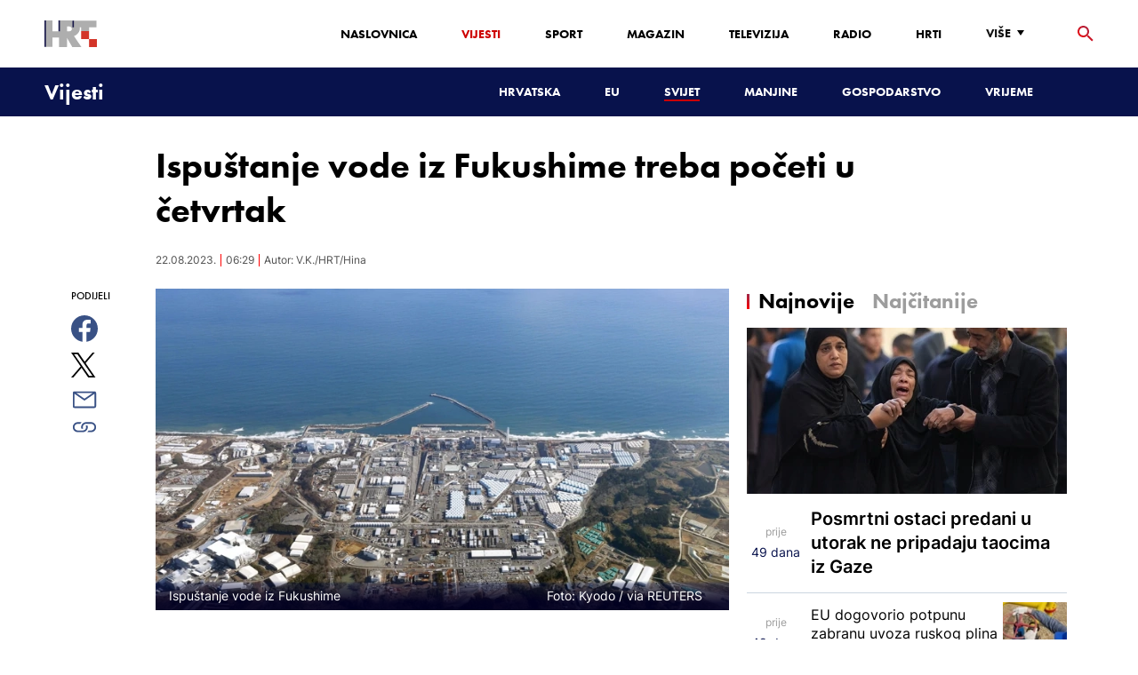

--- FILE ---
content_type: text/html; charset=utf-8
request_url: https://vijesti.hrt.hr/svijet/ispustanje-vode-iz-fukushime-treba-poceti-u-cetvrtak-10967358
body_size: 23113
content:
<!DOCTYPE html><html lang="hr"><head><meta charSet="utf-8"/><meta property="og:site_name" content="Hrvatska radiotelevizija"/><meta name="robots" content="max-image-preview:large"/><script type="application/ld+json" id="j1">{"@type":"NewsArticle","mainEntityOfPage":{"@type":"WebPage","@id":"https://vijesti.hrt.hr/svijet/ispustanje-vode-iz-fukushime-treba-poceti-u-cetvrtak-10967358"},"headline":"Ispuštanje vode iz Fukushime treba početi u četvrtak","description":"Ispuštanje obrađene vode iz oštećene nuklearne elektrane Fukushime Daiichi, na sjeveroistoku Japana, u Tihi ocean treba početi u četvrtak \"ako to dopuste vremenski uvjeti\", rekao je u utorak japanski premijer Fumio Kishida.","image":["https://api.hrt.hr/media/42/c6/2023-08-22t033403z-501879866-rc2rs2a4gwcs-rtrmadp-3-japan-fukushima-20230822062922.jpg"],"publisher":{"@type":"Organization","name":"HRT","logo":{"@type":"ImageObject","url":"https://www.hrt.hr/static/hrtFooter.png"}},"datePublished":"2023-08-22T06:29:45.6361401Z","dateModified":"2023-08-22T06:29:45.6361401Z","@context":"https://schema.org","keywords":""}</script><meta name="description" content="Ispuštanje obrađene vode iz oštećene nuklearne elektrane Fukushime Daiichi, na sjeveroistoku Japana, u Tihi ocean treba početi u četvrtak &quot;ako to dopuste vremenski uvjeti&quot;, rekao je u utorak japanski premijer Fumio Kishida."/><meta name="twitter:description" content="Ispuštanje obrađene vode iz oštećene nuklearne elektrane Fukushime Daiichi, na sjeveroistoku Japana, u Tihi ocean treba početi u četvrtak &quot;ako to dopuste vremenski uvjeti&quot;, rekao je u utorak japanski premijer Fumio Kishida."/><meta property="og:description" content="Ispuštanje obrađene vode iz oštećene nuklearne elektrane Fukushime Daiichi, na sjeveroistoku Japana, u Tihi ocean treba početi u četvrtak &quot;ako to dopuste vremenski uvjeti&quot;, rekao je u utorak japanski premijer Fumio Kishida."/><meta property="og:title" content="Ispuštanje vode iz Fukushime treba početi u četvrtak"/><meta name="twitter:title" content="Ispuštanje vode iz Fukushime treba početi u četvrtak"/><meta name="keywords" content="Japan, Nuklearni otpad, Ekologija"/><meta property="og:image" content="https://api.hrt.hr/media/42/c6/2023-08-22t033403z-501879866-rc2rs2a4gwcs-rtrmadp-3-japan-fukushima-20230822062922.webp"/><meta name="twitter:image" content="https://api.hrt.hr/media/42/c6/2023-08-22t033403z-501879866-rc2rs2a4gwcs-rtrmadp-3-japan-fukushima-20230822062922.webp"/><meta property="fb:app_id" content="458467194490146"/><meta name="pubdate" content="2023-08-22T06:29:45.6361401Z"/><meta property="og:type" content="article"/><meta property="og:url" content="https://vijesti.hrt.hr/svijet/ispustanje-vode-iz-fukushime-treba-poceti-u-cetvrtak-10967358"/><meta name="twitter:card" content="summary_large_image"/><meta name="twitter:site" content="@hrtvijesti"/><link rel="canonical" href="https://vijesti.hrt.hr/svijet/ispustanje-vode-iz-fukushime-treba-poceti-u-cetvrtak-10967358"/><meta name="viewport" content="initial-scale=1.0, width=device-width"/><meta name="google-adsense-account" content="ca-pub-3157105357205549"/><title>Ispuštanje vode iz Fukushime treba početi u četvrtak - HRT</title><link rel="shortcut icon" href="/favicon.ico"/><link rel="apple-touch-icon" sizes="180x180" href="/hrt-180x180.png"/><link rel="icon" type="image/png" sizes="192x192" href="/hrt-192x192.png"/><link rel="icon" type="image/png" sizes="32x32" href="/hrt-32x32.png"/><link rel="icon" type="image/png" sizes="16x16" href="/hrt-16x16.png"/><link rel="preload" href="/Fonts/HRTweb-FuturaPT/Fonts/1062062/8561ff53-41a4-4747-9832-eae0f022225d.woff2" as="font" crossorigin="anonymous"/><link rel="preload" href="/Fonts/HRTweb-FuturaPT/Fonts/1062014/eefb4a0a-90e8-4703-994a-d58c1de8687e.woff2" as="font" crossorigin="anonymous"/><link rel="preload" href="/Fonts/HRTweb-FuturaPT/Fonts/1062074/91597685-99ad-4a3c-81b0-84491562b714.woff2" as="font" crossorigin="anonymous"/><script async="" src="https://pagead2.googlesyndication.com/pagead/js/adsbygoogle.js?client=ca-pub-8313716281168758" crossorigin="anonymous"></script><script async="" src="https://pagead2.googlesyndication.com/pagead/js/adsbygoogle.js?client=ca-pub-3157105357205549" crossorigin="anonymous"></script><script type="text/javascript" src="/js/iprom.js"></script><script async="" src="https://securepubads.g.doubleclick.net/tag/js/gpt.js"></script><script>
              window.googletag = window.googletag || {cmd: []};
              googletag.cmd.push(function() {
                googletag.defineSlot('/1044012/HRT_underarticle_L_300x300', [[200, 200], [1, 1], [300, 300], [160, 160], [250, 250], [300, 250]], 'div-gpt-ad-1657620534770-0').addService(googletag.pubads());
                googletag.pubads().enableSingleRequest();
                googletag.enableServices();
              });
            </script><script>
              window.googletag = window.googletag || {cmd: []};
              googletag.cmd.push(function() {
                googletag.defineSlot('/1044012/HRT_underarticle_R_300x300', [[300, 300], [1, 1], [200, 200], [250, 250], [300, 250]], 'div-gpt-ad-1657619086178-0').addService(googletag.pubads());
                googletag.pubads().enableSingleRequest();
                googletag.enableServices();
              });
            </script><script>
                  var w2g = w2g || {};
                  w2g.hostname = 'https://www.hrt.hr/';
                  w2g.targeting = {
                    section: ["vijesti"],
                  }; 
              </script><script type="text/javascript" src="https://lib.wtg-ads.com/publisher/www.hrt.hr/lib.min.js" async=""></script><link rel="preload" as="image" imagesrcset="/_next/image?url=https%3A%2F%2Fapi.hrt.hr%2Fmedia%2F42%2Fc6%2F740x438-2023-08-22t033403z-501879866-rc2rs2a4gwcs-rtrmadp-3-japan-fukushima-20230822062922.webp&amp;w=640&amp;q=100 640w, /_next/image?url=https%3A%2F%2Fapi.hrt.hr%2Fmedia%2F42%2Fc6%2F740x438-2023-08-22t033403z-501879866-rc2rs2a4gwcs-rtrmadp-3-japan-fukushima-20230822062922.webp&amp;w=750&amp;q=100 750w, /_next/image?url=https%3A%2F%2Fapi.hrt.hr%2Fmedia%2F42%2Fc6%2F740x438-2023-08-22t033403z-501879866-rc2rs2a4gwcs-rtrmadp-3-japan-fukushima-20230822062922.webp&amp;w=828&amp;q=100 828w, /_next/image?url=https%3A%2F%2Fapi.hrt.hr%2Fmedia%2F42%2Fc6%2F740x438-2023-08-22t033403z-501879866-rc2rs2a4gwcs-rtrmadp-3-japan-fukushima-20230822062922.webp&amp;w=1080&amp;q=100 1080w, /_next/image?url=https%3A%2F%2Fapi.hrt.hr%2Fmedia%2F42%2Fc6%2F740x438-2023-08-22t033403z-501879866-rc2rs2a4gwcs-rtrmadp-3-japan-fukushima-20230822062922.webp&amp;w=1200&amp;q=100 1200w, /_next/image?url=https%3A%2F%2Fapi.hrt.hr%2Fmedia%2F42%2Fc6%2F740x438-2023-08-22t033403z-501879866-rc2rs2a4gwcs-rtrmadp-3-japan-fukushima-20230822062922.webp&amp;w=1920&amp;q=100 1920w, /_next/image?url=https%3A%2F%2Fapi.hrt.hr%2Fmedia%2F42%2Fc6%2F740x438-2023-08-22t033403z-501879866-rc2rs2a4gwcs-rtrmadp-3-japan-fukushima-20230822062922.webp&amp;w=2048&amp;q=100 2048w, /_next/image?url=https%3A%2F%2Fapi.hrt.hr%2Fmedia%2F42%2Fc6%2F740x438-2023-08-22t033403z-501879866-rc2rs2a4gwcs-rtrmadp-3-japan-fukushima-20230822062922.webp&amp;w=3840&amp;q=100 3840w" imagesizes="100vw"/><meta name="next-head-count" content="39"/><link rel="preload" href="/_next/static/css/1fdcdaecb9043da01e1f.css" as="style"/><link rel="stylesheet" href="/_next/static/css/1fdcdaecb9043da01e1f.css" data-n-g=""/><link rel="preload" href="/_next/static/css/e1884dfa4c742e66d110.css" as="style"/><link rel="stylesheet" href="/_next/static/css/e1884dfa4c742e66d110.css" data-n-p=""/><noscript data-n-css=""></noscript><link rel="preload" href="/_next/static/chunks/webpack-50bee04d1dc61f8adf5b.js" as="script"/><link rel="preload" href="/_next/static/chunks/framework.50c3b31bc23dfcb1af3f.js" as="script"/><link rel="preload" href="/_next/static/chunks/commons.66f7f6913276c166d3c5.js" as="script"/><link rel="preload" href="/_next/static/chunks/main-16dabd58b4f52b1e2bb9.js" as="script"/><link rel="preload" href="/_next/static/chunks/pages/_app-7f9c22dbeb4b419f5188.js" as="script"/><link rel="preload" href="/_next/static/chunks/75fc9c18.daa6e841d2cb4900e052.js" as="script"/><link rel="preload" href="/_next/static/chunks/e12450fa2f8a4860b0bd45a1ee203cf5b05a71f6.d1f19095797ceed671aa.js" as="script"/><link rel="preload" href="/_next/static/chunks/27f6cc954dc358626446873a98a637301b9e3317.527443d06abdb29a139f.js" as="script"/><link rel="preload" href="/_next/static/chunks/e95df07f7d38fe831e9becdbde808a55a766ba71.7c93d7f2e225f5937400.js" as="script"/><link rel="preload" href="/_next/static/chunks/pages/%5B...slug%5D-23983a3a3e02516fc87d.js" as="script"/></head><body><div id="__next"><div class="w-full overflow-hidden"><header class="relative w-full z-40"><div class="z-50 bg-white relative hidden lg:flex lg:h-30 h-28 text-black2 px-6 sm:px-20"><div class="relative flex w-full justify-between"><a href="/" id="logo" class="my-auto logo dark z-60"></a><nav class="my-auto futuraBlack hidden lg:flex"><ul class="flex text-base"><li class="mr-20"><a href="https://www.hrt.hr" class="text-black uppercase leading-lessTight">Naslovnica</a></li><li class="mr-20"><a href="https://vijesti.hrt.hr" class="text-red2 uppercase leading-lessTight">Vijesti</a></li><li class="mr-20"><a href="https://sport.hrt.hr" class="text-black uppercase leading-lessTight">Sport</a></li><li class="mr-20"><a href="https://magazin.hrt.hr" class="text-black uppercase leading-lessTight">Magazin</a></li><li class="mr-20"><a href="https://hrtprikazuje.hrt.hr" class="text-black uppercase leading-lessTight">Televizija</a></li><li class="mr-20"><a href="https://radio.hrt.hr" class="text-black uppercase leading-lessTight">Radio</a></li><li class="mr-20"><a href="https://hrti.hrt.hr/home" class="text-black uppercase leading-lessTight">HRTi</a></li><div class="relative"><li class="mr-20"><button class="uppercase leading-lessTight flex focus:outline-none" aria-label="Više"><span>Više</span><svg class="align-middle z-50 mr-2 -mt-1.8px" width="20" height="20" viewBox="0 0 20 20" fill="none" xmlns="http://www.w3.org/2000/svg"><path d="M15 8L10.97 14L7 8H15Z" fill="#000000"></path></svg></button></li><div class="hidden lg:block transform absolute subdropdown z-70" style="min-width:200px;top:35px;right:60px;box-shadow:0px 5px 5px 0px rgba(0, 0, 0, 0.4)" tabindex="0"></div></div></ul><button class="focus:outline-none" aria-label="tražilica"><svg width="18" height="18" viewBox="0 0 18 18" fill="none" xmlns="http://www.w3.org/2000/svg"><path d="M6.5 0C8.22391 0 9.87721 0.684819 11.0962 1.90381C12.3152 3.12279 13 4.77609 13 6.5C13 8.11 12.41 9.59 11.44 10.73L11.71 11H12.5L17.5 16L16 17.5L11 12.5V11.71L10.73 11.44C9.55055 12.4468 8.05071 12.9999 6.5 13C4.77609 13 3.12279 12.3152 1.90381 11.0962C0.684819 9.87721 0 8.22391 0 6.5C0 4.77609 0.684819 3.12279 1.90381 1.90381C3.12279 0.684819 4.77609 0 6.5 0ZM6.5 2C4 2 2 4 2 6.5C2 9 4 11 6.5 11C9 11 11 9 11 6.5C11 4 9 2 6.5 2Z" fill="url(#paint0_linear)"></path><defs><linearGradient id="paint0_linear" x1="0" y1="17.5" x2="31.5" y2="-14.5833" gradientUnits="userSpaceOnUse"><stop stop-color="#FF0000"></stop><stop offset="0.989187" stop-color="#444F8D"></stop></linearGradient></defs></svg></button></nav></div><div class="z-50 relative search  "><input type="text" class="focus:outline-none rounded-lg searchInput " placeholder="Pretraži HRT..." value=""/><a href="https://www.hrt.hr/pretraga?q=" class="hidden lg:hidden absolute top-2 bottom-0 my-auto" style="height:18px;left:11px"><svg width="18" height="18" viewBox="0 0 18 18" fill="none" xmlns="http://www.w3.org/2000/svg"><path d="M6.5 0C8.22391 0 9.87721 0.684819 11.0962 1.90381C12.3152 3.12279 13 4.77609 13 6.5C13 8.11 12.41 9.59 11.44 10.73L11.71 11H12.5L17.5 16L16 17.5L11 12.5V11.71L10.73 11.44C9.55055 12.4468 8.05071 12.9999 6.5 13C4.77609 13 3.12279 12.3152 1.90381 11.0962C0.684819 9.87721 0 8.22391 0 6.5C0 4.77609 0.684819 3.12279 1.90381 1.90381C3.12279 0.684819 4.77609 0 6.5 0ZM6.5 2C4 2 2 4 2 6.5C2 9 4 11 6.5 11C9 11 11 9 11 6.5C11 4 9 2 6.5 2Z" fill="#ca0000"></path></svg></a></div><button style="outline:none" class="z-10 hidden absolute right-20 top-0 bottom-0 m-auto lg:hidden" aria-label="zatvori tražilicu"><svg xmlns="http://www.w3.org/2000/svg" height="26" width="26" viewBox="0 0 24 24"><path d="M0 0h24v24H0V0z" fill="none"></path><path d="M19 6.41L17.59 5 12 10.59 6.41 5 5 6.41 10.59 12 5 17.59 6.41 19 12 13.41 17.59 19 19 17.59 13.41 12 19 6.41z" fill="#CA0000"></path></svg></button></div><div class="relative w-full hidden lg:flex lg:px-20 h-22"><div class="absolute inset-0 w-full h-full" style="background-color:#08124C"></div><nav class="flex w-full my-auto justify-between"><a href="/" class="block"><div class="text-2xl relative z-50 futuraBlack text-white">Vijesti</div></a><ul class="my-auto flex text-base text-white futuraBlack"><li class="mr-20 relative z-40"><a href="https://vijesti.hrt.hr/hrvatska" class="uppercase leading-lessTight">Hrvatska</a></li><li class="mr-20 relative z-40"><a href="https://vijesti.hrt.hr/eu" class="uppercase leading-lessTight">EU</a></li><li class="mr-20 relative z-40"><a href="https://vijesti.hrt.hr/svijet" style="border-bottom:2px solid #ca0000" class="uppercase leading-lessTight">Svijet</a></li><li class="mr-20 relative z-40"><a href="https://vijesti.hrt.hr/manjine" class="uppercase leading-lessTight">Manjine</a></li><li class="mr-20 relative z-40"><a href="https://vijesti.hrt.hr/gospodarstvo" class="uppercase leading-lessTight">Gospodarstvo</a></li><li class="mr-20 relative z-40"><a href="https://vrijeme-i-promet.hrt.hr" class="uppercase leading-lessTight">Vrijeme</a></li><li style="width:18px;height:18px"></li></ul></nav></div><div class="w-full relative z-70 lg:hidden"><div class="pt-4 px-8 md:px-16 h-16 flex items-start justify-between bg-white"><a href="/" id="logo" class="logo dark z-60"></a><button class="flex-grow-0 -mt-1.8px" style="outline:none" aria-label="Otvori mobilne meni"><svg width="24" height="24" viewBox="0 0 24 24" fill="none" xmlns="http://www.w3.org/2000/svg"><path d="M3 18V16H21V18H3ZM3 13V11H21V13H3ZM3 8V6H21V8H3Z" fill="#08124C"></path></svg></button></div><div class="relative z-70 flex w-full h-16"><div class="absolute inset-0 w-full h-full z-40" style="background-color:#08124C"></div><div class="z-70 relative w-full h-full flex my-auto"><div style="opacity:1" class="z-50 absolute top-2 left-8 text-xl flex-grow-0 futuraBlack text-white"><a href="/">Vijesti</a></div><ul class="z-40 no-scrollbar pl-62 py-4 w-full overflow-x-scroll relative my-auto flex items-center text-base text-white futuraMid"><li class="mr-12"><a href="https://vijesti.hrt.hr/hrvatska" class="whitespace-no-wrap leading-lessTight">Hrvatska</a></li><li class="mr-12"><a href="https://vijesti.hrt.hr/eu" class="whitespace-no-wrap leading-lessTight">EU</a></li><li class="mr-12"><a href="https://vijesti.hrt.hr/svijet" style="border-bottom:2px solid #ca0000" class="whitespace-no-wrap leading-lessTight">Svijet</a></li><li class="mr-12"><a href="https://vijesti.hrt.hr/manjine" class="whitespace-no-wrap leading-lessTight">Manjine</a></li><li class="mr-12"><a href="https://vijesti.hrt.hr/gospodarstvo" class="whitespace-no-wrap leading-lessTight">Gospodarstvo</a></li><li class="mr-12"><a href="https://vrijeme-i-promet.hrt.hr" class="whitespace-no-wrap leading-lessTight">Vrijeme</a></li><li style="width:18px;height:18px"></li></ul></div></div></div><div class="block lg:hidden transform absolute mobile-subdropdown z-70 rounded-lg" style="z-index:100000" tabindex="0"></div></header><div class="container mx-auto"><div class="-mx-0.2 xl:-mx-4 flex"><div class="hidden xl:block xl:w-1/12 px-0.2 xl:px-4"></div><div class="w-full xl:w-9/12 px-0.2 xl:px-4"><h1 class="futuraBlack text-2xl xl:text-6xl leading-tight mt-5 xl:mt-12">Ispuštanje vode iz Fukushime treba početi u četvrtak</h1><div class="flex flex-wrap mt-4 sm:mt-2 xl:mt-10" style="color:#505050"><p class="text-sm leading-tighter">22.08.2023.</p><span class="mx-2 leading-tighter" style="border-left:1px solid #FF0000"></span><p class="text-sm leading-tighter">08:29</p><span class="mx-2 leading-tighter" style="border-left:1px solid #FF0000"></span><p class="text-sm leading-tighter">Autor: <!-- -->V.K./HRT/Hina</p></div></div></div><div class="-mx-0.2 xl:-mx-4 xl:flex mt-4 xl:mt-10"><div class="hidden xl:block xl:w-1/12 h-screen px-0.2 xl:px-4"><div class="h-screen "><p class="text-sm futura futuraMid">PODIJELI</p><a><div class="mt-4 cursor-pointer"><svg width="30" height="34" viewBox="0 0 24 24" fill="none" xmlns="http://www.w3.org/2000/svg"><path fill="#395185" fill-rule="evenodd" clip-rule="evenodd" d="M13.875 23.8544C19.6118 22.9542 24 17.9896 24 12C24 5.37258 18.6274 0 12 0C5.37258 0 0 5.37258 0 12C0 17.9896 4.38819 22.9542 10.125 23.8544V15.0781H7V11.4531H10.125V8.78125C10.125 7.26042 10.5495 6.08333 11.3984 5.25C12.2474 4.41667 13.3802 4 14.7969 4C15.9948 4 16.9219 4.04688 17.5781 4.14062V7.375L15.6719 7.39062C14.9635 7.39062 14.487 7.53646 14.2422 7.82812C13.9974 8.11979 13.875 8.55729 13.875 9.14062V11.4531H17.4531L16.9844 15.0781H13.875V23.8544Z"></path></svg></div></a><a><div class="mt-4 cursor-pointer"><svg width="28" height="28" viewBox="0 0 40 40" fill="none" xmlns="http://www.w3.org/2000/svg"><path d="M23.2936 16.9373L37.8643 0H34.4115L21.7597 14.7064L11.6548 0H0L15.2806 22.2387L0 40H3.45299L16.8136 24.4695L27.4851 40H39.1399L23.2927 16.9373H23.2936ZM18.5642 22.4346L17.016 20.2201L4.69715 2.59936H10.0007L19.9422 16.8199L21.4904 19.0344L34.4131 37.5189H29.1095L18.5642 22.4354V22.4346Z" fill="#000000"></path></svg></div></a><a title="E-mail" href="mailto:?subject=Ispuštanje vode iz Fukushime treba početi u četvrtak&amp;body=https://vijesti.hrt.hr/svijet/ispustanje-vode-iz-fukushime-treba-poceti-u-cetvrtak-10967358"><div class="mt-4 cursor-pointer"><svg width="30" height="30" viewBox="0 0 30 30" fill="none" xmlns="http://www.w3.org/2000/svg"><path d="M26.25 5.625H3.75C3.25272 5.625 2.77581 5.82254 2.42417 6.17417C2.07254 6.52581 1.875 7.00272 1.875 7.5V22.5C1.875 22.9973 2.07254 23.4742 2.42417 23.8258C2.77581 24.1775 3.25272 24.375 3.75 24.375H26.25C26.7473 24.375 27.2242 24.1775 27.5758 23.8258C27.9275 23.4742 28.125 22.9973 28.125 22.5V7.5C28.125 7.00272 27.9275 6.52581 27.5758 6.17417C27.2242 5.82254 26.7473 5.625 26.25 5.625ZM24.1875 7.5L15 13.8562L5.8125 7.5H24.1875ZM3.75 22.5V8.35312L14.4656 15.7687C14.6226 15.8776 14.809 15.936 15 15.936C15.191 15.936 15.3774 15.8776 15.5344 15.7687L26.25 8.35312V22.5H3.75Z" fill="#395185"></path></svg></div></a><button style="outline:none"><div class="cursor-pointer"><svg width="30" height="30" viewBox="0 0 30 30" fill="none" xmlns="http://www.w3.org/2000/svg"><path d="M11.9137 10.3125H7.5C6.00816 10.3125 4.57742 10.9051 3.52252 11.96C2.46763 13.0149 1.875 14.4457 1.875 15.9375C1.875 17.4293 2.46763 18.8601 3.52252 19.915C4.57742 20.9699 6.00816 21.5625 7.5 21.5625H13.125C14.0251 21.563 14.9122 21.3474 15.7118 20.9339C16.5114 20.5205 17.2 19.9211 17.7199 19.1863C18.2398 18.4515 18.5757 17.6026 18.6995 16.711C18.8233 15.8194 18.7313 14.9112 18.4312 14.0625H16.875C16.7137 14.0625 16.5562 14.0812 16.4062 14.1206C16.7225 14.6916 16.8842 15.3352 16.8754 15.9878C16.8667 16.6404 16.6878 17.2794 16.3564 17.8417C16.0249 18.4039 15.5525 18.87 14.9858 19.1937C14.4191 19.5174 13.7777 19.6876 13.125 19.6875H7.5C6.50544 19.6875 5.55161 19.2924 4.84835 18.5891C4.14509 17.8859 3.75 16.9321 3.75 15.9375C3.75 14.9429 4.14509 13.9891 4.84835 13.2858C5.55161 12.5826 6.50544 12.1875 7.5 12.1875H10.3781C10.7869 11.4825 11.3062 10.8487 11.9156 10.3125H11.9137Z" fill="#395185"></path><path d="M16.874 10.3125C15.9739 10.312 15.0868 10.5276 14.2872 10.9411C13.4877 11.3545 12.799 11.9539 12.2792 12.6887C11.7593 13.4235 11.4233 14.2724 11.2995 15.164C11.1758 16.0556 11.2677 16.9638 11.5678 17.8125H13.6265C13.2974 17.2424 13.1241 16.5958 13.1241 15.9375C13.1241 15.2793 13.2974 14.6326 13.6265 14.0625C13.9556 13.4925 14.429 13.0191 14.9991 12.6899C15.5691 12.3608 16.2158 12.1875 16.874 12.1875H22.499C23.4936 12.1875 24.4474 12.5826 25.1507 13.2858C25.854 13.9891 26.249 14.9429 26.249 15.9375C26.249 16.9321 25.854 17.8859 25.1507 18.5892C24.4474 19.2924 23.4936 19.6875 22.499 19.6875H19.6209C19.213 20.3914 18.6937 21.0246 18.0834 21.5625H22.499C23.2377 21.5625 23.9692 21.417 24.6516 21.1343C25.3341 20.8516 25.9542 20.4373 26.4765 19.915C26.9988 19.3926 27.4132 18.7726 27.6959 18.0901C27.9785 17.4076 28.124 16.6762 28.124 15.9375C28.124 15.1988 27.9785 14.4674 27.6959 13.7849C27.4132 13.1024 26.9988 12.4824 26.4765 11.96C25.9542 11.4377 25.3341 11.0234 24.6516 10.7407C23.9692 10.458 23.2377 10.3125 22.499 10.3125H16.874Z" fill="#395185"></path></svg></div></button></div></div><div class="w-full xl:w-7/12 px-0.2 xl:px-4 text-lg a-body"><div class="mb-3 xl:mb-12 relative mainArticleImage"><div style="display:block;overflow:hidden;position:relative;box-sizing:border-box;margin:0"><div style="display:block;box-sizing:border-box;padding-top:56.12403100775194%"></div><img alt="Ispuštanje vode iz Fukushime" sizes="100vw" srcSet="/_next/image?url=https%3A%2F%2Fapi.hrt.hr%2Fmedia%2F42%2Fc6%2F740x438-2023-08-22t033403z-501879866-rc2rs2a4gwcs-rtrmadp-3-japan-fukushima-20230822062922.webp&amp;w=640&amp;q=100 640w, /_next/image?url=https%3A%2F%2Fapi.hrt.hr%2Fmedia%2F42%2Fc6%2F740x438-2023-08-22t033403z-501879866-rc2rs2a4gwcs-rtrmadp-3-japan-fukushima-20230822062922.webp&amp;w=750&amp;q=100 750w, /_next/image?url=https%3A%2F%2Fapi.hrt.hr%2Fmedia%2F42%2Fc6%2F740x438-2023-08-22t033403z-501879866-rc2rs2a4gwcs-rtrmadp-3-japan-fukushima-20230822062922.webp&amp;w=828&amp;q=100 828w, /_next/image?url=https%3A%2F%2Fapi.hrt.hr%2Fmedia%2F42%2Fc6%2F740x438-2023-08-22t033403z-501879866-rc2rs2a4gwcs-rtrmadp-3-japan-fukushima-20230822062922.webp&amp;w=1080&amp;q=100 1080w, /_next/image?url=https%3A%2F%2Fapi.hrt.hr%2Fmedia%2F42%2Fc6%2F740x438-2023-08-22t033403z-501879866-rc2rs2a4gwcs-rtrmadp-3-japan-fukushima-20230822062922.webp&amp;w=1200&amp;q=100 1200w, /_next/image?url=https%3A%2F%2Fapi.hrt.hr%2Fmedia%2F42%2Fc6%2F740x438-2023-08-22t033403z-501879866-rc2rs2a4gwcs-rtrmadp-3-japan-fukushima-20230822062922.webp&amp;w=1920&amp;q=100 1920w, /_next/image?url=https%3A%2F%2Fapi.hrt.hr%2Fmedia%2F42%2Fc6%2F740x438-2023-08-22t033403z-501879866-rc2rs2a4gwcs-rtrmadp-3-japan-fukushima-20230822062922.webp&amp;w=2048&amp;q=100 2048w, /_next/image?url=https%3A%2F%2Fapi.hrt.hr%2Fmedia%2F42%2Fc6%2F740x438-2023-08-22t033403z-501879866-rc2rs2a4gwcs-rtrmadp-3-japan-fukushima-20230822062922.webp&amp;w=3840&amp;q=100 3840w" src="/_next/image?url=https%3A%2F%2Fapi.hrt.hr%2Fmedia%2F42%2Fc6%2F740x438-2023-08-22t033403z-501879866-rc2rs2a4gwcs-rtrmadp-3-japan-fukushima-20230822062922.webp&amp;w=3840&amp;q=100" decoding="async" style="position:absolute;top:0;left:0;bottom:0;right:0;box-sizing:border-box;padding:0;border:none;margin:auto;display:block;width:0;height:0;min-width:100%;max-width:100%;min-height:100%;max-height:100%"/></div><div class="absolute z-10 w-full right-0 bottom-0"><div class="text-white py-3 pl-6 pr-12 flex flex-col xl:flex-row justify-between imageDesc"><div class="leading-lessTight text-sm xl:text-base">Ispuštanje vode iz Fukushime</div><div class="leading-lessTight text-sm xl:text-base">Foto: <!-- --> Kyodo<!-- --> / <!-- -->via REUTERS </div></div></div></div><div class="hidden md:flex xl:flex xl:hidden mb-4"><span class="mr-4"><a><div class="mt-4 cursor-pointer"><svg width="30" height="31" viewBox="0 0 24 24" fill="none" xmlns="http://www.w3.org/2000/svg"><path fill="#395185" fill-rule="evenodd" clip-rule="evenodd" d="M13.875 23.8544C19.6118 22.9542 24 17.9896 24 12C24 5.37258 18.6274 0 12 0C5.37258 0 0 5.37258 0 12C0 17.9896 4.38819 22.9542 10.125 23.8544V15.0781H7V11.4531H10.125V8.78125C10.125 7.26042 10.5495 6.08333 11.3984 5.25C12.2474 4.41667 13.3802 4 14.7969 4C15.9948 4 16.9219 4.04688 17.5781 4.14062V7.375L15.6719 7.39062C14.9635 7.39062 14.487 7.53646 14.2422 7.82812C13.9974 8.11979 13.875 8.55729 13.875 9.14062V11.4531H17.4531L16.9844 15.0781H13.875V23.8544Z"></path></svg></div></a></span><span class="mr-4"><a><div class="mt-4 cursor-pointer"><svg width="28" height="28" viewBox="0 0 40 40" fill="none" xmlns="http://www.w3.org/2000/svg"><path d="M23.2936 16.9373L37.8643 0H34.4115L21.7597 14.7064L11.6548 0H0L15.2806 22.2387L0 40H3.45299L16.8136 24.4695L27.4851 40H39.1399L23.2927 16.9373H23.2936ZM18.5642 22.4346L17.016 20.2201L4.69715 2.59936H10.0007L19.9422 16.8199L21.4904 19.0344L34.4131 37.5189H29.1095L18.5642 22.4354V22.4346Z" fill="#000000"></path></svg></div></a></span><span class="mr-4"><a href="https://api.whatsapp.com/send?text=https://vijesti.hrt.hr/svijet/ispustanje-vode-iz-fukushime-treba-poceti-u-cetvrtak-10967358" target="_blank"><div class="mt-4 cursor-pointer"><svg width="30" height="31" viewBox="0 0 30 30" fill="none" xmlns="http://www.w3.org/2000/svg"><path d="M15.045 7.63684C10.5013 7.63684 6.80625 11.6543 6.80375 16.5919C6.8025 18.6075 7.34625 20.1174 8.25875 21.6967L7.42625 25.002L10.5438 24.1132C11.94 25.0143 13.2737 25.5552 15.0375 25.5552C19.5775 25.5552 23.2762 21.5377 23.2775 16.5987C23.2812 11.6503 19.6 7.6382 15.045 7.63684ZM19.89 20.4436C19.6838 21.0729 18.6938 21.6464 18.2188 21.7239C17.7925 21.7932 17.2525 21.8217 16.6587 21.6179C16.2987 21.4942 15.8375 21.3284 15.2475 21.0511C12.7638 19.885 11.1413 17.1655 11.0175 16.9861C10.8938 16.8067 10.0063 15.5264 10.0063 14.2013C10.0063 12.8762 10.6462 12.2252 10.8725 11.9547C11.1 11.6829 11.3675 11.6149 11.5325 11.6149L12.0075 11.6244C12.16 11.6326 12.3638 11.5619 12.565 12.0865C12.7712 12.6261 13.2662 13.9512 13.3288 14.0858C13.39 14.2203 13.4325 14.378 13.3488 14.5574C13.2662 14.7368 13.225 14.8496 13.1012 15.0059L12.73 15.4775C12.6062 15.612 12.4775 15.7574 12.6213 16.0265C12.7663 16.2957 13.2625 17.1777 13.9988 17.8912C14.945 18.8086 15.7425 19.0927 15.99 19.2272C16.2375 19.3618 16.3825 19.34 16.5262 19.1593C16.6712 18.9799 17.145 18.3737 17.31 18.1033C17.475 17.8328 17.64 17.879 17.8675 17.9687C18.095 18.0584 19.3125 18.7094 19.56 18.8453C19.8075 18.9799 19.9725 19.0478 20.035 19.1593C20.0963 19.2748 20.0963 19.8144 19.89 20.4436ZM0 0.380615V32.999H30V0.380615H0H0ZM15.0413 27.375C13.3825 27.375 11.7488 26.9224 10.3013 26.0635L5.0475 27.5626L6.45375 21.9794C5.58625 20.3458 5.13 18.492 5.13125 16.5919C5.13375 10.65 9.57875 5.81701 15.0413 5.81701C17.6925 5.81837 20.1812 6.94098 22.0525 8.97691C23.9237 11.0128 24.9538 13.7215 24.9525 16.6001C24.95 22.5421 20.5037 27.375 15.0413 27.375Z" fill="#4DCB5B"></path></svg></div></a></span><span class="mr-4"><a title="E-mail" href="mailto:?subject=Ispuštanje vode iz Fukushime treba početi u četvrtak&amp;body=https://vijesti.hrt.hr/svijet/ispustanje-vode-iz-fukushime-treba-poceti-u-cetvrtak-10967358"><div class="mt-4 cursor-pointer"><svg width="30" height="30" viewBox="0 0 30 30" fill="none" xmlns="http://www.w3.org/2000/svg"><path d="M26.25 5.625H3.75C3.25272 5.625 2.77581 5.82254 2.42417 6.17417C2.07254 6.52581 1.875 7.00272 1.875 7.5V22.5C1.875 22.9973 2.07254 23.4742 2.42417 23.8258C2.77581 24.1775 3.25272 24.375 3.75 24.375H26.25C26.7473 24.375 27.2242 24.1775 27.5758 23.8258C27.9275 23.4742 28.125 22.9973 28.125 22.5V7.5C28.125 7.00272 27.9275 6.52581 27.5758 6.17417C27.2242 5.82254 26.7473 5.625 26.25 5.625ZM24.1875 7.5L15 13.8562L5.8125 7.5H24.1875ZM3.75 22.5V8.35312L14.4656 15.7687C14.6226 15.8776 14.809 15.936 15 15.936C15.191 15.936 15.3774 15.8776 15.5344 15.7687L26.25 8.35312V22.5H3.75Z" fill="#395185"></path></svg></div></a></span><span class="mr-4 flex pt-2"><button style="outline:none"><div class="cursor-pointer"><svg width="30" height="30" viewBox="0 0 30 30" fill="none" xmlns="http://www.w3.org/2000/svg"><path d="M11.9137 10.3125H7.5C6.00816 10.3125 4.57742 10.9051 3.52252 11.96C2.46763 13.0149 1.875 14.4457 1.875 15.9375C1.875 17.4293 2.46763 18.8601 3.52252 19.915C4.57742 20.9699 6.00816 21.5625 7.5 21.5625H13.125C14.0251 21.563 14.9122 21.3474 15.7118 20.9339C16.5114 20.5205 17.2 19.9211 17.7199 19.1863C18.2398 18.4515 18.5757 17.6026 18.6995 16.711C18.8233 15.8194 18.7313 14.9112 18.4312 14.0625H16.875C16.7137 14.0625 16.5562 14.0812 16.4062 14.1206C16.7225 14.6916 16.8842 15.3352 16.8754 15.9878C16.8667 16.6404 16.6878 17.2794 16.3564 17.8417C16.0249 18.4039 15.5525 18.87 14.9858 19.1937C14.4191 19.5174 13.7777 19.6876 13.125 19.6875H7.5C6.50544 19.6875 5.55161 19.2924 4.84835 18.5891C4.14509 17.8859 3.75 16.9321 3.75 15.9375C3.75 14.9429 4.14509 13.9891 4.84835 13.2858C5.55161 12.5826 6.50544 12.1875 7.5 12.1875H10.3781C10.7869 11.4825 11.3062 10.8487 11.9156 10.3125H11.9137Z" fill="#395185"></path><path d="M16.874 10.3125C15.9739 10.312 15.0868 10.5276 14.2872 10.9411C13.4877 11.3545 12.799 11.9539 12.2792 12.6887C11.7593 13.4235 11.4233 14.2724 11.2995 15.164C11.1758 16.0556 11.2677 16.9638 11.5678 17.8125H13.6265C13.2974 17.2424 13.1241 16.5958 13.1241 15.9375C13.1241 15.2793 13.2974 14.6326 13.6265 14.0625C13.9556 13.4925 14.429 13.0191 14.9991 12.6899C15.5691 12.3608 16.2158 12.1875 16.874 12.1875H22.499C23.4936 12.1875 24.4474 12.5826 25.1507 13.2858C25.854 13.9891 26.249 14.9429 26.249 15.9375C26.249 16.9321 25.854 17.8859 25.1507 18.5892C24.4474 19.2924 23.4936 19.6875 22.499 19.6875H19.6209C19.213 20.3914 18.6937 21.0246 18.0834 21.5625H22.499C23.2377 21.5625 23.9692 21.417 24.6516 21.1343C25.3341 20.8516 25.9542 20.4373 26.4765 19.915C26.9988 19.3926 27.4132 18.7726 27.6959 18.0901C27.9785 17.4076 28.124 16.6762 28.124 15.9375C28.124 15.1988 27.9785 14.4674 27.6959 13.7849C27.4132 13.1024 26.9988 12.4824 26.4765 11.96C25.9542 11.4377 25.3341 11.0234 24.6516 10.7407C23.9692 10.458 23.2377 10.3125 22.499 10.3125H16.874Z" fill="#395185"></path></svg></div></button></span></div><div class="p-0 w-full mb-8 xl:mb-12 font-semibold xl:w-85 text-lg articleText"><p>Ispuštanje obrađene vode iz oštećene nuklearne elektrane Fukushime Daiichi, na sjeveroistoku Japana, u Tihi ocean treba početi u četvrtak "ako to dopuste vremenski uvjeti", rekao je u utorak japanski premijer <strong>Fumio Kishida</strong>.</p></div><div id="wtg_inarticle_desktop_1" class="hidden xl:block mb-8"></div><div id="wtg_inarticle_mobile_1" class="block xl:hidden mb-8"></div><div class="p-0 mb-12 w-full xl:w-85 text-lg articleText"><p>Taj je plan početkom srpnja odobrila Međunarodna agencija za atomsku energiju (IAEA) i Tokio tvrdi da on neće ugroziti okoliš i ljudsko zdravlje. No operacija, koja će potrajati desetljećima, potiče veliku zabrinutost i kritiku, osobito Kine.<br><br>Tokio planira postupno ispustiti iz Fukushime u Tihi ocean više od 1,3 milijuna tona vode od kiše, podzemnih voda i vode za hlađenje reaktora u kojima je počela fuzija nakon cunamija u ožujku 2011. koji je poharao sjeveroistočnu obalu zemlje.<br><br>Ta je voda prethodno obrađena kako bi se iz nje uklonile radioaktivne tvari, osim tricija, koji se nije mogao izdvojiti s postojećom tehnologijom.<br><br>Samo su visoke koncentracije tricija štetne za zdravlje, poručili su stručnjaci.<br><br>Tepco, operater Fukushime, planira da će se ispuštanje vode u ocean protegnuti do početka 2050.-ih, jer je najveća količina koju mogu ispuštati na dan 500.000 litara, uz razrjeđivanje kako bi se stupanj radioaktivnosti vode s tricijem smanjio znatno ispod nacionalnih normi za tu kategoriju.<br><br></p><h2>Strah za ugled proizvoda</h2><br>Japan tvrdi da ova operacija neće ni na koji način ugroziti morski okoliš i ljudsko zdravlje. IAEA koja nadzire operaciju, istog je mišljenja i u srpnju je dala odobrenje.<br><br>Japanska ribarska industrija ipak strahuje od loših posljedica na ugled svojih proizvoda među japanskim i stranim potrošačima.<br><br>- Naše stajalište je nepromijenjeno, i nadalje se protivimo ispuštanju, rekao je u ponedjeljak predstavnik japanske ribarske industrije <strong>Masanobu Sakamoto</strong> nakon sastanka s Kishidom.<br><br>- Rekao sam mu da znanstvena sigurnost ne mora nužno odgovarati osjećaju sigurnosti u društvu. Bojimo se da će se narušiti ugled naših proizvoda kada ispuštanje počne, dodao je.<br><br>Kishida koji je u nedjelju posjetio elektranu u Fukushimi, podsjetio je da je za ribare osigurana pomoć od 190 milijuna eura kako bi se mogli nositi s negativnim posljedicama za ugled njihovih proizvoda.<p></p><p>Kina osobito oštro kritizira japanski projekt. Peking je prošlog mjeseca zabranio uvoz hrane iz deset japanskih departmana, pa tako iz Fukushime, i uveo je ispitivanje radioaktivnosti proizvoda iz ostatka zemlje.<br><br></p><h2>Peking iskorištava situaciju&nbsp;</h2><br>Japan će tražiti ukidanje trgovinskih ograničenja iznošenjem "znanstvenih dokaza", istaknuo je u utorak Kishida.<br><br>Ujedno je najavio mjere za pomoć japanskom ribarstvu kojima će se poticati domaća proizvodnja i potrošnja i pronalaziti nova tržišta.<br><br>Kineski strah zbog radioaktivnosti vode iz Fukushime možda je iskren, ali oštar ton se možda može protumačiti i geopolitičkom i gospodarskom napetosti između Pekinga i Tokija, ocijenio je <strong>James Brady</strong>, analitičar u istraživačkom institutu Teneu.<br><br>- Zbog "višedimenzionalne prirode" problema u vezi s vodom iz Fukushime, Peking je može iskorištavati na više načina, rekao je Brady u razgovoru za AFP.<br><br>Kina tako može pokušati "produbiti" nutarnje podjele u Japanu o toj temi, činiti "stanoviti pritisak" na japansku vanjsku trgovinu, pa i pokušati omesti zatopljenje veza Tokija i Seula, misli promatrač.<br><br>I Južnokorejci su zabrinuti, premda vlada u Seulu, koja je nedavno poboljšala odnose s Tokiom, nije imala primjedaba na japanski plan.<p></p></div><div class="w-full flex flex-wrap -mx-4"><a href="https://www.hrt.hr/tag/japan" class="px-5 py-1.8px mx-4 mt-4 rounded-full text-base bg-gray6 text-gray3 whitespace-no-wrap hover:bg-blue hover:text-gray6">#<!-- -->Japan</a><a href="https://www.hrt.hr/tag/nuklearni-otpad" class="px-5 py-1.8px mx-4 mt-4 rounded-full text-base bg-gray6 text-gray3 whitespace-no-wrap hover:bg-blue hover:text-gray6">#<!-- -->Nuklearni otpad</a><a href="https://www.hrt.hr/tag/ekologija" class="px-5 py-1.8px mx-4 mt-4 rounded-full text-base bg-gray6 text-gray3 whitespace-no-wrap hover:bg-blue hover:text-gray6">#<!-- -->Ekologija</a></div><p class="font-semibold mt-12 xl:w-85 default-text">Vijesti HRT-a pratite na svojim pametnim telefonima i tabletima putem aplikacija za <a href="https://apps.apple.com/hr/app/hrtvijesti/id1457183989?l=hr">iOS </a>i <a href="https://play.google.com/store/apps/details?id=hr.hrt.vijesti">Android</a>. Pratite nas i na društvenim mrežama<a href="https://www.facebook.com/HRTvijesti/"> Facebook</a>,<a href="https://twitter.com/hrtvijesti"> Twitter</a>,<a href="https://www.instagram.com/hrvatska_radiotelevizija/"> Instagram</a>,<a href="https://www.tiktok.com/@hrvatska_radiotelevizija"> TikTok</a> i<a href="https://www.youtube.com/user/HRTnovimediji"> YouTube</a>!</p><div class="mt-12 xl:flex"><div>
                                <div id='div-gpt-ad-1657620534770-0' style='min-width: 160px; min-height: 160px;'>
                                    <script>
                                        googletag.cmd.push(function() { googletag.display('div-gpt-ad-1657620534770-0'); });
                                    </script>
                                </div>
                            </div><div class="mt-12 xl:mt-0 xl:ml-20">
                                <div id='div-gpt-ad-1657619086178-0' style='min-width: 200px; min-height: 200px;'>
                                    <script>
                                        googletag.cmd.push(function() { googletag.display('div-gpt-ad-1657619086178-0'); });
                                    </script>
                                </div>
                            </div></div></div><div class="block w-full px-0.2 xl:w-4/12 xl:px-4 mt-16 xl:mt-0"><div class="flex items-center"><span class="redLine mr-4"></span><button style="outline:none"><h2 class="text-1xl xl:text-2xl futuraBlack xl:-mt-1 leading-midTight">Najnovije</h2></button><button style="outline:none"><h2 class="text-1xl xl:text-2xl ml-8 futuraBlack xl:-mt-1 leading-midTight text-gray2">Najčitanije</h2></button></div><div class="my-6"><a href="https://vijesti.hrt.hr/svijet/posmrtni-ostaci-predani-u-utorak-ne-pripadaju-taocima-iz-gaze-12456735"><div class="relative latest-in-article-sidebar"><div style="display:block;overflow:hidden;position:absolute;top:0;left:0;bottom:0;right:0;box-sizing:border-box;margin:0"><noscript><img alt="Gaza" srcSet="/_next/image?url=https%3A%2F%2Fapi.hrt.hr%2Fmedia%2F91%2Faf%2F360x194-2025-12-03t081243z-579090728-rc2v8iatik4z-rtrmadp-3-israel-palestinians-gaza-20251203083418.webp&amp;w=640&amp;q=100 640w, /_next/image?url=https%3A%2F%2Fapi.hrt.hr%2Fmedia%2F91%2Faf%2F360x194-2025-12-03t081243z-579090728-rc2v8iatik4z-rtrmadp-3-israel-palestinians-gaza-20251203083418.webp&amp;w=750&amp;q=100 750w, /_next/image?url=https%3A%2F%2Fapi.hrt.hr%2Fmedia%2F91%2Faf%2F360x194-2025-12-03t081243z-579090728-rc2v8iatik4z-rtrmadp-3-israel-palestinians-gaza-20251203083418.webp&amp;w=828&amp;q=100 828w, /_next/image?url=https%3A%2F%2Fapi.hrt.hr%2Fmedia%2F91%2Faf%2F360x194-2025-12-03t081243z-579090728-rc2v8iatik4z-rtrmadp-3-israel-palestinians-gaza-20251203083418.webp&amp;w=1080&amp;q=100 1080w, /_next/image?url=https%3A%2F%2Fapi.hrt.hr%2Fmedia%2F91%2Faf%2F360x194-2025-12-03t081243z-579090728-rc2v8iatik4z-rtrmadp-3-israel-palestinians-gaza-20251203083418.webp&amp;w=1200&amp;q=100 1200w, /_next/image?url=https%3A%2F%2Fapi.hrt.hr%2Fmedia%2F91%2Faf%2F360x194-2025-12-03t081243z-579090728-rc2v8iatik4z-rtrmadp-3-israel-palestinians-gaza-20251203083418.webp&amp;w=1920&amp;q=100 1920w, /_next/image?url=https%3A%2F%2Fapi.hrt.hr%2Fmedia%2F91%2Faf%2F360x194-2025-12-03t081243z-579090728-rc2v8iatik4z-rtrmadp-3-israel-palestinians-gaza-20251203083418.webp&amp;w=2048&amp;q=100 2048w, /_next/image?url=https%3A%2F%2Fapi.hrt.hr%2Fmedia%2F91%2Faf%2F360x194-2025-12-03t081243z-579090728-rc2v8iatik4z-rtrmadp-3-israel-palestinians-gaza-20251203083418.webp&amp;w=3840&amp;q=100 3840w" src="https://api.hrt.hr/media/91/af/360x194-2025-12-03t081243z-579090728-rc2v8iatik4z-rtrmadp-3-israel-palestinians-gaza-20251203083418.webp" decoding="async" style="position:absolute;top:0;left:0;bottom:0;right:0;box-sizing:border-box;padding:0;border:none;margin:auto;display:block;width:0;height:0;min-width:100%;max-width:100%;min-height:100%;max-height:100%;object-fit:cover"/></noscript><img alt="Gaza" src="[data-uri]" decoding="async" style="position:absolute;top:0;left:0;bottom:0;right:0;box-sizing:border-box;padding:0;border:none;margin:auto;display:block;width:0;height:0;min-width:100%;max-width:100%;min-height:100%;max-height:100%;object-fit:cover"/></div></div><div class="mt-6 grid grid-cols-10 gap-y-2"><div class="col-start-0 col-span-2 flex py-0 pl-2 text-center "><div class="my-auto"><p class="text-sm mb-1 text-gray2">prije</p><p class="font-normal my-auto text-blue text-base">14 min</p></div></div><h3 class="col-start-3 col-span-8  text-l my-auto xl:text-xl font-semibold leading-lessTight">Posmrtni ostaci predani u utorak ne pripadaju taocima iz Gaze</h3></div></a></div><a href="https://vijesti.hrt.hr/eu/eu-dogovorio-potpunu-zabranu-uvoza-ruskog-plina-od-jeseni-2027-12456725" class="block py-4 grid grid-cols-10 gap-y-2 border-solid border-t border-gray-400"><div class="col-start-1 col-span-2 flex text-center py-0 pl-2 "><div class="my-auto"><p class=" text-sm mb-1 text-gray2">prije</p><p class="font-normal my-auto text-blue text-base">27 min</p></div></div><div class="col-start-3 col-span-6 pr-2 xl:pr-2 flex"><h3 class="text-lg my-auto leading-lessTight">EU dogovorio potpunu zabranu uvoza ruskog plina od jeseni 2027.</h3></div><div class="col-start-9 col-span-2 flex"><div class="my-auto relative" style="height:71px;width:75px"><div style="display:block;overflow:hidden;position:absolute;top:0;left:0;bottom:0;right:0;box-sizing:border-box;margin:0"><noscript><img alt="EU dogovorio potpunu zabranu uvoza ruskog plina" srcSet="/_next/image?url=https%3A%2F%2Fapi.hrt.hr%2Fmedia%2Fef%2F0e%2F135x76-shutterstock-1750330295-20251203082217.webp&amp;w=640&amp;q=100 640w, /_next/image?url=https%3A%2F%2Fapi.hrt.hr%2Fmedia%2Fef%2F0e%2F135x76-shutterstock-1750330295-20251203082217.webp&amp;w=750&amp;q=100 750w, /_next/image?url=https%3A%2F%2Fapi.hrt.hr%2Fmedia%2Fef%2F0e%2F135x76-shutterstock-1750330295-20251203082217.webp&amp;w=828&amp;q=100 828w, /_next/image?url=https%3A%2F%2Fapi.hrt.hr%2Fmedia%2Fef%2F0e%2F135x76-shutterstock-1750330295-20251203082217.webp&amp;w=1080&amp;q=100 1080w, /_next/image?url=https%3A%2F%2Fapi.hrt.hr%2Fmedia%2Fef%2F0e%2F135x76-shutterstock-1750330295-20251203082217.webp&amp;w=1200&amp;q=100 1200w, /_next/image?url=https%3A%2F%2Fapi.hrt.hr%2Fmedia%2Fef%2F0e%2F135x76-shutterstock-1750330295-20251203082217.webp&amp;w=1920&amp;q=100 1920w, /_next/image?url=https%3A%2F%2Fapi.hrt.hr%2Fmedia%2Fef%2F0e%2F135x76-shutterstock-1750330295-20251203082217.webp&amp;w=2048&amp;q=100 2048w, /_next/image?url=https%3A%2F%2Fapi.hrt.hr%2Fmedia%2Fef%2F0e%2F135x76-shutterstock-1750330295-20251203082217.webp&amp;w=3840&amp;q=100 3840w" src="https://api.hrt.hr/media/ef/0e/135x76-shutterstock-1750330295-20251203082217.webp" decoding="async" style="position:absolute;top:0;left:0;bottom:0;right:0;box-sizing:border-box;padding:0;border:none;margin:auto;display:block;width:0;height:0;min-width:100%;max-width:100%;min-height:100%;max-height:100%;object-fit:cover"/></noscript><img alt="EU dogovorio potpunu zabranu uvoza ruskog plina" src="[data-uri]" decoding="async" style="position:absolute;top:0;left:0;bottom:0;right:0;box-sizing:border-box;padding:0;border:none;margin:auto;display:block;width:0;height:0;min-width:100%;max-width:100%;min-height:100%;max-height:100%;object-fit:cover"/></div></div></div></a><a href="https://vijesti.hrt.hr/svijet/emmanuel-macron-u-kini-na-dnevnom-redu-vise-spornih-tema-12456705" class="block py-4 grid grid-cols-10 gap-y-2 border-solid border-t border-gray-400"><div class="col-start-1 col-span-2 flex text-center py-0 pl-2 "><div class="my-auto"><p class=" text-sm mb-1 text-gray2">prije</p><p class="font-normal my-auto text-blue text-base">37 min</p></div></div><div class="col-start-3 col-span-6 pr-2 xl:pr-2 flex"><h3 class="text-lg my-auto leading-lessTight">Emmanuel Macron u Kini, na dnevnom redu više spornih tema</h3></div><div class="col-start-9 col-span-2 flex"><div class="my-auto relative" style="height:71px;width:75px"><div style="display:block;overflow:hidden;position:absolute;top:0;left:0;bottom:0;right:0;box-sizing:border-box;margin:0"><noscript><img alt="Emmanuel Macron" srcSet="/_next/image?url=https%3A%2F%2Fapi.hrt.hr%2Fmedia%2F30%2F92%2F135x76-2025-11-25t184117z-1841765967-rc2u3ia4amrv-rtrmadp-3-france-politics-ai-summit-20251203081130.webp&amp;w=640&amp;q=100 640w, /_next/image?url=https%3A%2F%2Fapi.hrt.hr%2Fmedia%2F30%2F92%2F135x76-2025-11-25t184117z-1841765967-rc2u3ia4amrv-rtrmadp-3-france-politics-ai-summit-20251203081130.webp&amp;w=750&amp;q=100 750w, /_next/image?url=https%3A%2F%2Fapi.hrt.hr%2Fmedia%2F30%2F92%2F135x76-2025-11-25t184117z-1841765967-rc2u3ia4amrv-rtrmadp-3-france-politics-ai-summit-20251203081130.webp&amp;w=828&amp;q=100 828w, /_next/image?url=https%3A%2F%2Fapi.hrt.hr%2Fmedia%2F30%2F92%2F135x76-2025-11-25t184117z-1841765967-rc2u3ia4amrv-rtrmadp-3-france-politics-ai-summit-20251203081130.webp&amp;w=1080&amp;q=100 1080w, /_next/image?url=https%3A%2F%2Fapi.hrt.hr%2Fmedia%2F30%2F92%2F135x76-2025-11-25t184117z-1841765967-rc2u3ia4amrv-rtrmadp-3-france-politics-ai-summit-20251203081130.webp&amp;w=1200&amp;q=100 1200w, /_next/image?url=https%3A%2F%2Fapi.hrt.hr%2Fmedia%2F30%2F92%2F135x76-2025-11-25t184117z-1841765967-rc2u3ia4amrv-rtrmadp-3-france-politics-ai-summit-20251203081130.webp&amp;w=1920&amp;q=100 1920w, /_next/image?url=https%3A%2F%2Fapi.hrt.hr%2Fmedia%2F30%2F92%2F135x76-2025-11-25t184117z-1841765967-rc2u3ia4amrv-rtrmadp-3-france-politics-ai-summit-20251203081130.webp&amp;w=2048&amp;q=100 2048w, /_next/image?url=https%3A%2F%2Fapi.hrt.hr%2Fmedia%2F30%2F92%2F135x76-2025-11-25t184117z-1841765967-rc2u3ia4amrv-rtrmadp-3-france-politics-ai-summit-20251203081130.webp&amp;w=3840&amp;q=100 3840w" src="https://api.hrt.hr/media/30/92/135x76-2025-11-25t184117z-1841765967-rc2u3ia4amrv-rtrmadp-3-france-politics-ai-summit-20251203081130.webp" decoding="async" style="position:absolute;top:0;left:0;bottom:0;right:0;box-sizing:border-box;padding:0;border:none;margin:auto;display:block;width:0;height:0;min-width:100%;max-width:100%;min-height:100%;max-height:100%;object-fit:cover"/></noscript><img alt="Emmanuel Macron" src="[data-uri]" decoding="async" style="position:absolute;top:0;left:0;bottom:0;right:0;box-sizing:border-box;padding:0;border:none;margin:auto;display:block;width:0;height:0;min-width:100%;max-width:100%;min-height:100%;max-height:100%;object-fit:cover"/></div></div></div></a><a href="https://vijesti.hrt.hr/hrvatska/sabor-o-novom-poreznom-paketu-12455776" class="block py-4 grid grid-cols-10 gap-y-2 border-solid border-t border-gray-400"><div class="col-start-1 col-span-2 flex text-center py-0 pl-2 "><div class="my-auto"><p class=" text-sm mb-1 text-gray2">prije</p><p class="font-normal my-auto text-blue text-base">49 min</p></div></div><div class="col-start-3 col-span-6 pr-2 xl:pr-2 flex"><h3 class="text-lg my-auto leading-lessTight">Sabor o novom poreznom paketu</h3></div><div class="col-start-9 col-span-2 flex"><div class="my-auto relative" style="height:71px;width:75px"><div style="display:block;overflow:hidden;position:absolute;top:0;left:0;bottom:0;right:0;box-sizing:border-box;margin:0"><noscript><img alt="Sjednica Sabora" srcSet="/_next/image?url=https%3A%2F%2Fapi.hrt.hr%2Fmedia%2F5f%2F57%2F135x76-pxl-121125-141774478-20251202201538.webp&amp;w=640&amp;q=100 640w, /_next/image?url=https%3A%2F%2Fapi.hrt.hr%2Fmedia%2F5f%2F57%2F135x76-pxl-121125-141774478-20251202201538.webp&amp;w=750&amp;q=100 750w, /_next/image?url=https%3A%2F%2Fapi.hrt.hr%2Fmedia%2F5f%2F57%2F135x76-pxl-121125-141774478-20251202201538.webp&amp;w=828&amp;q=100 828w, /_next/image?url=https%3A%2F%2Fapi.hrt.hr%2Fmedia%2F5f%2F57%2F135x76-pxl-121125-141774478-20251202201538.webp&amp;w=1080&amp;q=100 1080w, /_next/image?url=https%3A%2F%2Fapi.hrt.hr%2Fmedia%2F5f%2F57%2F135x76-pxl-121125-141774478-20251202201538.webp&amp;w=1200&amp;q=100 1200w, /_next/image?url=https%3A%2F%2Fapi.hrt.hr%2Fmedia%2F5f%2F57%2F135x76-pxl-121125-141774478-20251202201538.webp&amp;w=1920&amp;q=100 1920w, /_next/image?url=https%3A%2F%2Fapi.hrt.hr%2Fmedia%2F5f%2F57%2F135x76-pxl-121125-141774478-20251202201538.webp&amp;w=2048&amp;q=100 2048w, /_next/image?url=https%3A%2F%2Fapi.hrt.hr%2Fmedia%2F5f%2F57%2F135x76-pxl-121125-141774478-20251202201538.webp&amp;w=3840&amp;q=100 3840w" src="https://api.hrt.hr/media/5f/57/135x76-pxl-121125-141774478-20251202201538.webp" decoding="async" style="position:absolute;top:0;left:0;bottom:0;right:0;box-sizing:border-box;padding:0;border:none;margin:auto;display:block;width:0;height:0;min-width:100%;max-width:100%;min-height:100%;max-height:100%;object-fit:cover"/></noscript><img alt="Sjednica Sabora" src="[data-uri]" decoding="async" style="position:absolute;top:0;left:0;bottom:0;right:0;box-sizing:border-box;padding:0;border:none;margin:auto;display:block;width:0;height:0;min-width:100%;max-width:100%;min-height:100%;max-height:100%;object-fit:cover"/></div></div></div></a><div class="iAdserver hidden xl:block mt-12" data-iadserver-zone="32"><script>_ipromNS('zone',32)</script></div><div class="iAdserver block xl:hidden mt-8" data-iadserver-zone="265"><script>_ipromNS('zone',265)</script></div><div id="wtg_sidebar_desktop_1" class="hidden xl:block mt-12"></div><div id="wtg_ispod_clanka_mobile" class="block xl:hidden mt-8"></div><div class="mt-12 flex"><h2 class=" text-1xl xl:text-2xl futuraBlack xl:-mt-1 leading-midTight items-center flex"><span class="redLine mr-4"></span> Vezani sadržaj</h2></div><div class="mt-8 relative"><a href="https://vijesti.hrt.hr/svijet/japan-zeli-nuklearne-podmornice-12456640" class="flex justify-between py-4 border-solid border-b border-gray-400"><h3 class="text-lg" style="width:210px">Japan želi nuklearne podmornice</h3><div class="relative" style="height:75px;width:103px"><div style="display:block;overflow:hidden;position:absolute;top:0;left:0;bottom:0;right:0;box-sizing:border-box;margin:0"><noscript><img alt="Nuklearna podmornica" srcSet="/_next/image?url=https%3A%2F%2Fapi.hrt.hr%2Fmedia%2F87%2F20%2F135x76-shutterstock-2076039412-20251203065149.webp&amp;w=640&amp;q=100 640w, /_next/image?url=https%3A%2F%2Fapi.hrt.hr%2Fmedia%2F87%2F20%2F135x76-shutterstock-2076039412-20251203065149.webp&amp;w=750&amp;q=100 750w, /_next/image?url=https%3A%2F%2Fapi.hrt.hr%2Fmedia%2F87%2F20%2F135x76-shutterstock-2076039412-20251203065149.webp&amp;w=828&amp;q=100 828w, /_next/image?url=https%3A%2F%2Fapi.hrt.hr%2Fmedia%2F87%2F20%2F135x76-shutterstock-2076039412-20251203065149.webp&amp;w=1080&amp;q=100 1080w, /_next/image?url=https%3A%2F%2Fapi.hrt.hr%2Fmedia%2F87%2F20%2F135x76-shutterstock-2076039412-20251203065149.webp&amp;w=1200&amp;q=100 1200w, /_next/image?url=https%3A%2F%2Fapi.hrt.hr%2Fmedia%2F87%2F20%2F135x76-shutterstock-2076039412-20251203065149.webp&amp;w=1920&amp;q=100 1920w, /_next/image?url=https%3A%2F%2Fapi.hrt.hr%2Fmedia%2F87%2F20%2F135x76-shutterstock-2076039412-20251203065149.webp&amp;w=2048&amp;q=100 2048w, /_next/image?url=https%3A%2F%2Fapi.hrt.hr%2Fmedia%2F87%2F20%2F135x76-shutterstock-2076039412-20251203065149.webp&amp;w=3840&amp;q=100 3840w" src="https://api.hrt.hr/media/87/20/135x76-shutterstock-2076039412-20251203065149.webp" decoding="async" style="position:absolute;top:0;left:0;bottom:0;right:0;box-sizing:border-box;padding:0;border:none;margin:auto;display:block;width:0;height:0;min-width:100%;max-width:100%;min-height:100%;max-height:100%;object-fit:cover"/></noscript><img alt="Nuklearna podmornica" src="[data-uri]" decoding="async" style="position:absolute;top:0;left:0;bottom:0;right:0;box-sizing:border-box;padding:0;border:none;margin:auto;display:block;width:0;height:0;min-width:100%;max-width:100%;min-height:100%;max-height:100%;object-fit:cover"/></div></div></a><a href="https://magazin.hrt.hr/zanimljivosti/uzbekistan-kolektivne-molitve-za-kisu-u-vise-od-2000-dzamija-12449692" class="flex justify-between py-4 border-solid border-b border-gray-400"><h3 class="text-lg" style="width:210px">Uzbekistan: Kolektivne molitve za kišu u više od 2000 džamija</h3><div class="relative" style="height:75px;width:103px"><div style="display:block;overflow:hidden;position:absolute;top:0;left:0;bottom:0;right:0;box-sizing:border-box;margin:0"><noscript><img alt="Džamija u Uzbekistanu" srcSet="/_next/image?url=https%3A%2F%2Fapi.hrt.hr%2Fmedia%2Fb2%2Fbc%2F135x76-shutterstock-2399682675-20251128153124.webp&amp;w=640&amp;q=100 640w, /_next/image?url=https%3A%2F%2Fapi.hrt.hr%2Fmedia%2Fb2%2Fbc%2F135x76-shutterstock-2399682675-20251128153124.webp&amp;w=750&amp;q=100 750w, /_next/image?url=https%3A%2F%2Fapi.hrt.hr%2Fmedia%2Fb2%2Fbc%2F135x76-shutterstock-2399682675-20251128153124.webp&amp;w=828&amp;q=100 828w, /_next/image?url=https%3A%2F%2Fapi.hrt.hr%2Fmedia%2Fb2%2Fbc%2F135x76-shutterstock-2399682675-20251128153124.webp&amp;w=1080&amp;q=100 1080w, /_next/image?url=https%3A%2F%2Fapi.hrt.hr%2Fmedia%2Fb2%2Fbc%2F135x76-shutterstock-2399682675-20251128153124.webp&amp;w=1200&amp;q=100 1200w, /_next/image?url=https%3A%2F%2Fapi.hrt.hr%2Fmedia%2Fb2%2Fbc%2F135x76-shutterstock-2399682675-20251128153124.webp&amp;w=1920&amp;q=100 1920w, /_next/image?url=https%3A%2F%2Fapi.hrt.hr%2Fmedia%2Fb2%2Fbc%2F135x76-shutterstock-2399682675-20251128153124.webp&amp;w=2048&amp;q=100 2048w, /_next/image?url=https%3A%2F%2Fapi.hrt.hr%2Fmedia%2Fb2%2Fbc%2F135x76-shutterstock-2399682675-20251128153124.webp&amp;w=3840&amp;q=100 3840w" src="https://api.hrt.hr/media/b2/bc/135x76-shutterstock-2399682675-20251128153124.webp" decoding="async" style="position:absolute;top:0;left:0;bottom:0;right:0;box-sizing:border-box;padding:0;border:none;margin:auto;display:block;width:0;height:0;min-width:100%;max-width:100%;min-height:100%;max-height:100%;object-fit:cover"/></noscript><img alt="Džamija u Uzbekistanu" src="[data-uri]" decoding="async" style="position:absolute;top:0;left:0;bottom:0;right:0;box-sizing:border-box;padding:0;border:none;margin:auto;display:block;width:0;height:0;min-width:100%;max-width:100%;min-height:100%;max-height:100%;object-fit:cover"/></div></div></a><a href="https://vijesti.hrt.hr/hrvatska/inicijativa-gospic-je-nas-dom-pozdravila-uhicenje-mikulica-12449671" class="flex justify-between py-4 border-solid border-b border-gray-400"><h3 class="text-lg" style="width:210px">Inicijativa &quot;Gospić je naš dom&quot; pozdravila uhićenje Mikulića</h3><div class="relative" style="height:75px;width:103px"><div style="display:block;overflow:hidden;position:absolute;top:0;left:0;bottom:0;right:0;box-sizing:border-box;margin:0"><noscript><img alt="Nezakonito odloženi otpad u Gospiću" srcSet="/_next/image?url=https%3A%2F%2Fapi.hrt.hr%2Fmedia%2F12%2F2c%2F135x76-pxl-260225-128930466-20251128151613.webp&amp;w=640&amp;q=100 640w, /_next/image?url=https%3A%2F%2Fapi.hrt.hr%2Fmedia%2F12%2F2c%2F135x76-pxl-260225-128930466-20251128151613.webp&amp;w=750&amp;q=100 750w, /_next/image?url=https%3A%2F%2Fapi.hrt.hr%2Fmedia%2F12%2F2c%2F135x76-pxl-260225-128930466-20251128151613.webp&amp;w=828&amp;q=100 828w, /_next/image?url=https%3A%2F%2Fapi.hrt.hr%2Fmedia%2F12%2F2c%2F135x76-pxl-260225-128930466-20251128151613.webp&amp;w=1080&amp;q=100 1080w, /_next/image?url=https%3A%2F%2Fapi.hrt.hr%2Fmedia%2F12%2F2c%2F135x76-pxl-260225-128930466-20251128151613.webp&amp;w=1200&amp;q=100 1200w, /_next/image?url=https%3A%2F%2Fapi.hrt.hr%2Fmedia%2F12%2F2c%2F135x76-pxl-260225-128930466-20251128151613.webp&amp;w=1920&amp;q=100 1920w, /_next/image?url=https%3A%2F%2Fapi.hrt.hr%2Fmedia%2F12%2F2c%2F135x76-pxl-260225-128930466-20251128151613.webp&amp;w=2048&amp;q=100 2048w, /_next/image?url=https%3A%2F%2Fapi.hrt.hr%2Fmedia%2F12%2F2c%2F135x76-pxl-260225-128930466-20251128151613.webp&amp;w=3840&amp;q=100 3840w" src="https://api.hrt.hr/media/12/2c/135x76-pxl-260225-128930466-20251128151613.webp" decoding="async" style="position:absolute;top:0;left:0;bottom:0;right:0;box-sizing:border-box;padding:0;border:none;margin:auto;display:block;width:0;height:0;min-width:100%;max-width:100%;min-height:100%;max-height:100%;object-fit:cover"/></noscript><img alt="Nezakonito odloženi otpad u Gospiću" src="[data-uri]" decoding="async" style="position:absolute;top:0;left:0;bottom:0;right:0;box-sizing:border-box;padding:0;border:none;margin:auto;display:block;width:0;height:0;min-width:100%;max-width:100%;min-height:100%;max-height:100%;object-fit:cover"/></div></div></a><a href="https://vijesti.hrt.hr/svijet/un-zalihe-ribe-u-sredozemlju-se-oporavljaju-no-prijetnje-i-dalje-postoje-12449488" class="flex justify-between py-4"><h3 class="text-lg" style="width:210px">UN: Zalihe ribe u Sredozemlju se oporavljaju, no prijetnje i dalje postoje</h3><div class="relative" style="height:75px;width:103px"><div style="display:block;overflow:hidden;position:absolute;top:0;left:0;bottom:0;right:0;box-sizing:border-box;margin:0"><noscript><img alt="Organizacija za hranu i poljoprivredu UN-a" srcSet="/_next/image?url=https%3A%2F%2Fapi.hrt.hr%2Fmedia%2F30%2F64%2F135x76-shutterstock-2445032707-20251128122226.webp&amp;w=640&amp;q=100 640w, /_next/image?url=https%3A%2F%2Fapi.hrt.hr%2Fmedia%2F30%2F64%2F135x76-shutterstock-2445032707-20251128122226.webp&amp;w=750&amp;q=100 750w, /_next/image?url=https%3A%2F%2Fapi.hrt.hr%2Fmedia%2F30%2F64%2F135x76-shutterstock-2445032707-20251128122226.webp&amp;w=828&amp;q=100 828w, /_next/image?url=https%3A%2F%2Fapi.hrt.hr%2Fmedia%2F30%2F64%2F135x76-shutterstock-2445032707-20251128122226.webp&amp;w=1080&amp;q=100 1080w, /_next/image?url=https%3A%2F%2Fapi.hrt.hr%2Fmedia%2F30%2F64%2F135x76-shutterstock-2445032707-20251128122226.webp&amp;w=1200&amp;q=100 1200w, /_next/image?url=https%3A%2F%2Fapi.hrt.hr%2Fmedia%2F30%2F64%2F135x76-shutterstock-2445032707-20251128122226.webp&amp;w=1920&amp;q=100 1920w, /_next/image?url=https%3A%2F%2Fapi.hrt.hr%2Fmedia%2F30%2F64%2F135x76-shutterstock-2445032707-20251128122226.webp&amp;w=2048&amp;q=100 2048w, /_next/image?url=https%3A%2F%2Fapi.hrt.hr%2Fmedia%2F30%2F64%2F135x76-shutterstock-2445032707-20251128122226.webp&amp;w=3840&amp;q=100 3840w" src="https://api.hrt.hr/media/30/64/135x76-shutterstock-2445032707-20251128122226.webp" decoding="async" style="position:absolute;top:0;left:0;bottom:0;right:0;box-sizing:border-box;padding:0;border:none;margin:auto;display:block;width:0;height:0;min-width:100%;max-width:100%;min-height:100%;max-height:100%;object-fit:cover"/></noscript><img alt="Organizacija za hranu i poljoprivredu UN-a" src="[data-uri]" decoding="async" style="position:absolute;top:0;left:0;bottom:0;right:0;box-sizing:border-box;padding:0;border:none;margin:auto;display:block;width:0;height:0;min-width:100%;max-width:100%;min-height:100%;max-height:100%;object-fit:cover"/></div></div></a></div><div id="wtg_sidebar_desktop_2" class="hidden xl:block mt-12"></div></div></div></div><div class="container mx-auto"><div class="-mx-0.2 xl:-mx-4"><div class="hidden"></div><div class="px-0.2 order-last xl:px-4 mt-6 xl:mt-8 w-full" style="vertical-align:top" data-upscore-zone=""><a href="https://sport.hrt.hr"><h2 class="text-1xl xl:text-2xl flex items-center futuraBlack leading-midTight"><span class="redLine mr-4"></span>Sport</h2></a><div class="xl:flex xl:items-stretch -mx-0.2 xl:-mx-4 mt-4"><div class="xl:w-1/2 px-0.2 xl:px-4 relative" data-upscore-object-id="12456674"><a href="https://sport.hrt.hr/vise-sportova/miljenic-nakon-bronce-napokon-se-isplatilo-12456674" data-upscore-url=""><div class="relative text-white"><div style="display:block;overflow:hidden;position:relative;box-sizing:border-box;margin:0"><div style="display:block;box-sizing:border-box;padding-top:59.189189189189186%"></div><noscript><img alt="Nikola Miljenić" srcSet="/_next/image?url=https%3A%2F%2Fapi.hrt.hr%2Fmedia%2Fd5%2F3a%2F740x438-vlcsnap-2025-12-03-08h36m34s551-20251203073755.webp&amp;w=640&amp;q=100 640w, /_next/image?url=https%3A%2F%2Fapi.hrt.hr%2Fmedia%2Fd5%2F3a%2F740x438-vlcsnap-2025-12-03-08h36m34s551-20251203073755.webp&amp;w=750&amp;q=100 750w, /_next/image?url=https%3A%2F%2Fapi.hrt.hr%2Fmedia%2Fd5%2F3a%2F740x438-vlcsnap-2025-12-03-08h36m34s551-20251203073755.webp&amp;w=828&amp;q=100 828w, /_next/image?url=https%3A%2F%2Fapi.hrt.hr%2Fmedia%2Fd5%2F3a%2F740x438-vlcsnap-2025-12-03-08h36m34s551-20251203073755.webp&amp;w=1080&amp;q=100 1080w, /_next/image?url=https%3A%2F%2Fapi.hrt.hr%2Fmedia%2Fd5%2F3a%2F740x438-vlcsnap-2025-12-03-08h36m34s551-20251203073755.webp&amp;w=1200&amp;q=100 1200w, /_next/image?url=https%3A%2F%2Fapi.hrt.hr%2Fmedia%2Fd5%2F3a%2F740x438-vlcsnap-2025-12-03-08h36m34s551-20251203073755.webp&amp;w=1920&amp;q=100 1920w, /_next/image?url=https%3A%2F%2Fapi.hrt.hr%2Fmedia%2Fd5%2F3a%2F740x438-vlcsnap-2025-12-03-08h36m34s551-20251203073755.webp&amp;w=2048&amp;q=100 2048w, /_next/image?url=https%3A%2F%2Fapi.hrt.hr%2Fmedia%2Fd5%2F3a%2F740x438-vlcsnap-2025-12-03-08h36m34s551-20251203073755.webp&amp;w=3840&amp;q=100 3840w" src="https://api.hrt.hr/media/d5/3a/740x438-vlcsnap-2025-12-03-08h36m34s551-20251203073755.webp" decoding="async" style="position:absolute;top:0;left:0;bottom:0;right:0;box-sizing:border-box;padding:0;border:none;margin:auto;display:block;width:0;height:0;min-width:100%;max-width:100%;min-height:100%;max-height:100%"/></noscript><img alt="Nikola Miljenić" src="[data-uri]" decoding="async" style="position:absolute;top:0;left:0;bottom:0;right:0;box-sizing:border-box;padding:0;border:none;margin:auto;display:block;width:0;height:0;min-width:100%;max-width:100%;min-height:100%;max-height:100%"/></div><div class="absolute z-10 w-full right-0 bottom-0"><div class="text-white py-6 pl-6 pr-12 sectionArticleTitleBkg"><h3 class="futuraBlack leading-lessTight text-1xl xl:text-2xl" data-upscore-title="">Miljenić nakon bronce: Napokon se isplatilo</h3></div></div><div class="absolute z-20 left-2 top-2 flex"></div></div></a></div><div class="w-full xl:flex xl:flex-col xl:justify-between xl:w-1/2 px-0.2 xl:px-4 futuraBold"><article class="mt-8 xl:mt-0 border-b border-b-gray2 pb-6 xl:border-none xl:pb-0" data-upscore-object-id="12456675"><a href="https://sport.hrt.hr/hrvatski-nogomet/kup-branitelj-naslova-rijeka-u-zdralovima-dvoboj-prvoligasa-u-varazdinu-12456675" data-upscore-url=""><div class="-mx-0.2 xl:-mx-4 flex"><div class="w-5/12 xl:w-1/3 px-0.2 xl:px-4"><div class="relative"><div style="display:block;overflow:hidden;position:relative;box-sizing:border-box;margin:0"><div style="display:block;box-sizing:border-box;padding-top:53.888888888888886%"></div><noscript><img alt="Trijumf Rijeke u Kupu u sezoni 2024./2025. " srcSet="/_next/image?url=https%3A%2F%2Fapi.hrt.hr%2Fmedia%2F62%2F18%2F360x194-rijeka-kup-slavlje-20251203073654.webp&amp;w=640&amp;q=100 640w, /_next/image?url=https%3A%2F%2Fapi.hrt.hr%2Fmedia%2F62%2F18%2F360x194-rijeka-kup-slavlje-20251203073654.webp&amp;w=750&amp;q=100 750w, /_next/image?url=https%3A%2F%2Fapi.hrt.hr%2Fmedia%2F62%2F18%2F360x194-rijeka-kup-slavlje-20251203073654.webp&amp;w=828&amp;q=100 828w, /_next/image?url=https%3A%2F%2Fapi.hrt.hr%2Fmedia%2F62%2F18%2F360x194-rijeka-kup-slavlje-20251203073654.webp&amp;w=1080&amp;q=100 1080w, /_next/image?url=https%3A%2F%2Fapi.hrt.hr%2Fmedia%2F62%2F18%2F360x194-rijeka-kup-slavlje-20251203073654.webp&amp;w=1200&amp;q=100 1200w, /_next/image?url=https%3A%2F%2Fapi.hrt.hr%2Fmedia%2F62%2F18%2F360x194-rijeka-kup-slavlje-20251203073654.webp&amp;w=1920&amp;q=100 1920w, /_next/image?url=https%3A%2F%2Fapi.hrt.hr%2Fmedia%2F62%2F18%2F360x194-rijeka-kup-slavlje-20251203073654.webp&amp;w=2048&amp;q=100 2048w, /_next/image?url=https%3A%2F%2Fapi.hrt.hr%2Fmedia%2F62%2F18%2F360x194-rijeka-kup-slavlje-20251203073654.webp&amp;w=3840&amp;q=100 3840w" src="https://api.hrt.hr/media/62/18/360x194-rijeka-kup-slavlje-20251203073654.webp" decoding="async" style="position:absolute;top:0;left:0;bottom:0;right:0;box-sizing:border-box;padding:0;border:none;margin:auto;display:block;width:0;height:0;min-width:100%;max-width:100%;min-height:100%;max-height:100%"/></noscript><img alt="Trijumf Rijeke u Kupu u sezoni 2024./2025. " src="[data-uri]" decoding="async" style="position:absolute;top:0;left:0;bottom:0;right:0;box-sizing:border-box;padding:0;border:none;margin:auto;display:block;width:0;height:0;min-width:100%;max-width:100%;min-height:100%;max-height:100%"/></div><div class="absolute z-20 left-2 bottom-2 flex"></div></div></div><div class="px-0.2 xl:px-4 w-7/12 xl:w-2/3 "><h3 class="ml-3 xl:ml-0 xl:w-3/4 text-l futuraMid leading-lessTight" data-upscore-title="">Kup: Branitelj naslova Rijeka u Ždralovima, dvoboj prvoligaša u Varaždinu </h3></div></div></a></article><article class="mt-8 xl:mt-0 border-b border-b-gray2 pb-6 xl:border-none xl:pb-0" data-upscore-object-id="12455823"><a href="https://sport.hrt.hr/medunarodni-nogomet/gvardiol-heroj-u-zavrsnici-protiv-fulhama-12455823" data-upscore-url=""><div class="-mx-0.2 xl:-mx-4 flex"><div class="w-5/12 xl:w-1/3 px-0.2 xl:px-4"><div class="relative"><div style="display:block;overflow:hidden;position:relative;box-sizing:border-box;margin:0"><div style="display:block;box-sizing:border-box;padding-top:53.888888888888886%"></div><noscript><img alt="Josko Gvardiol" srcSet="/_next/image?url=https%3A%2F%2Fapi.hrt.hr%2Fmedia%2Fe2%2F5f%2F360x194-2025-12-02t213725z-308037303-up1elc21o2cpc-rtrmadp-3-soccer-england-ful-mci-20251202214821.webp&amp;w=640&amp;q=100 640w, /_next/image?url=https%3A%2F%2Fapi.hrt.hr%2Fmedia%2Fe2%2F5f%2F360x194-2025-12-02t213725z-308037303-up1elc21o2cpc-rtrmadp-3-soccer-england-ful-mci-20251202214821.webp&amp;w=750&amp;q=100 750w, /_next/image?url=https%3A%2F%2Fapi.hrt.hr%2Fmedia%2Fe2%2F5f%2F360x194-2025-12-02t213725z-308037303-up1elc21o2cpc-rtrmadp-3-soccer-england-ful-mci-20251202214821.webp&amp;w=828&amp;q=100 828w, /_next/image?url=https%3A%2F%2Fapi.hrt.hr%2Fmedia%2Fe2%2F5f%2F360x194-2025-12-02t213725z-308037303-up1elc21o2cpc-rtrmadp-3-soccer-england-ful-mci-20251202214821.webp&amp;w=1080&amp;q=100 1080w, /_next/image?url=https%3A%2F%2Fapi.hrt.hr%2Fmedia%2Fe2%2F5f%2F360x194-2025-12-02t213725z-308037303-up1elc21o2cpc-rtrmadp-3-soccer-england-ful-mci-20251202214821.webp&amp;w=1200&amp;q=100 1200w, /_next/image?url=https%3A%2F%2Fapi.hrt.hr%2Fmedia%2Fe2%2F5f%2F360x194-2025-12-02t213725z-308037303-up1elc21o2cpc-rtrmadp-3-soccer-england-ful-mci-20251202214821.webp&amp;w=1920&amp;q=100 1920w, /_next/image?url=https%3A%2F%2Fapi.hrt.hr%2Fmedia%2Fe2%2F5f%2F360x194-2025-12-02t213725z-308037303-up1elc21o2cpc-rtrmadp-3-soccer-england-ful-mci-20251202214821.webp&amp;w=2048&amp;q=100 2048w, /_next/image?url=https%3A%2F%2Fapi.hrt.hr%2Fmedia%2Fe2%2F5f%2F360x194-2025-12-02t213725z-308037303-up1elc21o2cpc-rtrmadp-3-soccer-england-ful-mci-20251202214821.webp&amp;w=3840&amp;q=100 3840w" src="https://api.hrt.hr/media/e2/5f/360x194-2025-12-02t213725z-308037303-up1elc21o2cpc-rtrmadp-3-soccer-england-ful-mci-20251202214821.webp" decoding="async" style="position:absolute;top:0;left:0;bottom:0;right:0;box-sizing:border-box;padding:0;border:none;margin:auto;display:block;width:0;height:0;min-width:100%;max-width:100%;min-height:100%;max-height:100%"/></noscript><img alt="Josko Gvardiol" src="[data-uri]" decoding="async" style="position:absolute;top:0;left:0;bottom:0;right:0;box-sizing:border-box;padding:0;border:none;margin:auto;display:block;width:0;height:0;min-width:100%;max-width:100%;min-height:100%;max-height:100%"/></div><div class="absolute z-20 left-2 bottom-2 flex"></div></div></div><div class="px-0.2 xl:px-4 w-7/12 xl:w-2/3 "><h3 class="ml-3 xl:ml-0 xl:w-3/4 text-l futuraMid leading-lessTight" data-upscore-title="">Gvardiol heroj u završnici protiv Fulhama</h3></div></div></a></article><article class="mt-8 xl:mt-0 border-b border-b-gray2 pb-6 xl:border-none xl:pb-0" data-upscore-object-id="12455836"><a href="https://sport.hrt.hr/medunarodni-nogomet/bayer-izbacio-kovacev-dortmund-i-izborio-cetvrtfinale-kupa-12455836" data-upscore-url=""><div class="-mx-0.2 xl:-mx-4 flex"><div class="w-5/12 xl:w-1/3 px-0.2 xl:px-4"><div class="relative"><div style="display:block;overflow:hidden;position:relative;box-sizing:border-box;margin:0"><div style="display:block;box-sizing:border-box;padding-top:53.888888888888886%"></div><noscript><img alt="Niko Kovač " srcSet="/_next/image?url=https%3A%2F%2Fapi.hrt.hr%2Fmedia%2F85%2F0d%2F360x194-2025-11-22t145754z-475410170-up1elbm15kg8g-rtrmadp-3-soccer-germany-bvb-vfb-20251202221517.webp&amp;w=640&amp;q=100 640w, /_next/image?url=https%3A%2F%2Fapi.hrt.hr%2Fmedia%2F85%2F0d%2F360x194-2025-11-22t145754z-475410170-up1elbm15kg8g-rtrmadp-3-soccer-germany-bvb-vfb-20251202221517.webp&amp;w=750&amp;q=100 750w, /_next/image?url=https%3A%2F%2Fapi.hrt.hr%2Fmedia%2F85%2F0d%2F360x194-2025-11-22t145754z-475410170-up1elbm15kg8g-rtrmadp-3-soccer-germany-bvb-vfb-20251202221517.webp&amp;w=828&amp;q=100 828w, /_next/image?url=https%3A%2F%2Fapi.hrt.hr%2Fmedia%2F85%2F0d%2F360x194-2025-11-22t145754z-475410170-up1elbm15kg8g-rtrmadp-3-soccer-germany-bvb-vfb-20251202221517.webp&amp;w=1080&amp;q=100 1080w, /_next/image?url=https%3A%2F%2Fapi.hrt.hr%2Fmedia%2F85%2F0d%2F360x194-2025-11-22t145754z-475410170-up1elbm15kg8g-rtrmadp-3-soccer-germany-bvb-vfb-20251202221517.webp&amp;w=1200&amp;q=100 1200w, /_next/image?url=https%3A%2F%2Fapi.hrt.hr%2Fmedia%2F85%2F0d%2F360x194-2025-11-22t145754z-475410170-up1elbm15kg8g-rtrmadp-3-soccer-germany-bvb-vfb-20251202221517.webp&amp;w=1920&amp;q=100 1920w, /_next/image?url=https%3A%2F%2Fapi.hrt.hr%2Fmedia%2F85%2F0d%2F360x194-2025-11-22t145754z-475410170-up1elbm15kg8g-rtrmadp-3-soccer-germany-bvb-vfb-20251202221517.webp&amp;w=2048&amp;q=100 2048w, /_next/image?url=https%3A%2F%2Fapi.hrt.hr%2Fmedia%2F85%2F0d%2F360x194-2025-11-22t145754z-475410170-up1elbm15kg8g-rtrmadp-3-soccer-germany-bvb-vfb-20251202221517.webp&amp;w=3840&amp;q=100 3840w" src="https://api.hrt.hr/media/85/0d/360x194-2025-11-22t145754z-475410170-up1elbm15kg8g-rtrmadp-3-soccer-germany-bvb-vfb-20251202221517.webp" decoding="async" style="position:absolute;top:0;left:0;bottom:0;right:0;box-sizing:border-box;padding:0;border:none;margin:auto;display:block;width:0;height:0;min-width:100%;max-width:100%;min-height:100%;max-height:100%"/></noscript><img alt="Niko Kovač " src="[data-uri]" decoding="async" style="position:absolute;top:0;left:0;bottom:0;right:0;box-sizing:border-box;padding:0;border:none;margin:auto;display:block;width:0;height:0;min-width:100%;max-width:100%;min-height:100%;max-height:100%"/></div><div class="absolute z-20 left-2 bottom-2 flex"></div></div></div><div class="px-0.2 xl:px-4 w-7/12 xl:w-2/3 "><h3 class="ml-3 xl:ml-0 xl:w-3/4 text-l futuraMid leading-lessTight" data-upscore-title="">Bayer izbacio Kovačev Dortmund i izborio četvrtfinale Kupa</h3></div></div></a></article></div></div></div><div class="px-0.2 order-last xl:px-4 mt-6 xl:mt-8 w-full" style="vertical-align:top" data-upscore-zone=""><a href="https://magazin.hrt.hr"><h2 class="text-1xl xl:text-2xl flex items-center futuraBlack leading-midTight"><span class="redLine mr-4"></span>Magazin</h2></a><div class="xl:flex xl:items-stretch -mx-0.2 xl:-mx-4 mt-4"><div class="xl:w-1/2 px-0.2 xl:px-4 relative" data-upscore-object-id="12455552"><a href="https://magazin.hrt.hr/kultura/skriveni-rajski-vrt-u-kastel-kambelovcu-postao-kulisa-izlozbe-12455552" data-upscore-url=""><div class="relative text-white"><div style="display:block;overflow:hidden;position:relative;box-sizing:border-box;margin:0"><div style="display:block;box-sizing:border-box;padding-top:59.189189189189186%"></div><noscript><img alt="Vrt u Kaštel Kambelovcu" srcSet="/_next/image?url=https%3A%2F%2Fapi.hrt.hr%2Fmedia%2Fe3%2Fa8%2F740x438-vlcsnap-2025-12-02-18h16m38s036-20251202171725.webp&amp;w=640&amp;q=100 640w, /_next/image?url=https%3A%2F%2Fapi.hrt.hr%2Fmedia%2Fe3%2Fa8%2F740x438-vlcsnap-2025-12-02-18h16m38s036-20251202171725.webp&amp;w=750&amp;q=100 750w, /_next/image?url=https%3A%2F%2Fapi.hrt.hr%2Fmedia%2Fe3%2Fa8%2F740x438-vlcsnap-2025-12-02-18h16m38s036-20251202171725.webp&amp;w=828&amp;q=100 828w, /_next/image?url=https%3A%2F%2Fapi.hrt.hr%2Fmedia%2Fe3%2Fa8%2F740x438-vlcsnap-2025-12-02-18h16m38s036-20251202171725.webp&amp;w=1080&amp;q=100 1080w, /_next/image?url=https%3A%2F%2Fapi.hrt.hr%2Fmedia%2Fe3%2Fa8%2F740x438-vlcsnap-2025-12-02-18h16m38s036-20251202171725.webp&amp;w=1200&amp;q=100 1200w, /_next/image?url=https%3A%2F%2Fapi.hrt.hr%2Fmedia%2Fe3%2Fa8%2F740x438-vlcsnap-2025-12-02-18h16m38s036-20251202171725.webp&amp;w=1920&amp;q=100 1920w, /_next/image?url=https%3A%2F%2Fapi.hrt.hr%2Fmedia%2Fe3%2Fa8%2F740x438-vlcsnap-2025-12-02-18h16m38s036-20251202171725.webp&amp;w=2048&amp;q=100 2048w, /_next/image?url=https%3A%2F%2Fapi.hrt.hr%2Fmedia%2Fe3%2Fa8%2F740x438-vlcsnap-2025-12-02-18h16m38s036-20251202171725.webp&amp;w=3840&amp;q=100 3840w" src="https://api.hrt.hr/media/e3/a8/740x438-vlcsnap-2025-12-02-18h16m38s036-20251202171725.webp" decoding="async" style="position:absolute;top:0;left:0;bottom:0;right:0;box-sizing:border-box;padding:0;border:none;margin:auto;display:block;width:0;height:0;min-width:100%;max-width:100%;min-height:100%;max-height:100%"/></noscript><img alt="Vrt u Kaštel Kambelovcu" src="[data-uri]" decoding="async" style="position:absolute;top:0;left:0;bottom:0;right:0;box-sizing:border-box;padding:0;border:none;margin:auto;display:block;width:0;height:0;min-width:100%;max-width:100%;min-height:100%;max-height:100%"/></div><div class="absolute z-10 w-full right-0 bottom-0"><div class="text-white py-6 pl-6 pr-12 sectionArticleTitleBkg"><h3 class="futuraBlack leading-lessTight text-1xl xl:text-2xl" data-upscore-title="">Skriveni rajski vrt u Kaštel Kambelovcu postao kulisa izložbe</h3></div></div><div class="absolute z-20 left-2 top-2 flex"></div></div></a></div><div class="w-full xl:flex xl:flex-col xl:justify-between xl:w-1/2 px-0.2 xl:px-4 futuraBold"><article class="mt-8 xl:mt-0 border-b border-b-gray2 pb-6 xl:border-none xl:pb-0" data-upscore-object-id="12455535"><a href="https://magazin.hrt.hr/price-iz-hrvatske/uspomene-posebna-cestitka-umirovljenika-voljenom-osijeku-12455535" data-upscore-url=""><div class="-mx-0.2 xl:-mx-4 flex"><div class="w-5/12 xl:w-1/3 px-0.2 xl:px-4"><div class="relative"><div style="display:block;overflow:hidden;position:relative;box-sizing:border-box;margin:0"><div style="display:block;box-sizing:border-box;padding-top:53.888888888888886%"></div><noscript><img alt="Crno biljela fotografija Osijeka" srcSet="/_next/image?url=https%3A%2F%2Fapi.hrt.hr%2Fmedia%2Ff3%2F4f%2F360x194-ulicama-moga-grada-frame-76-20251202144651.webp&amp;w=640&amp;q=100 640w, /_next/image?url=https%3A%2F%2Fapi.hrt.hr%2Fmedia%2Ff3%2F4f%2F360x194-ulicama-moga-grada-frame-76-20251202144651.webp&amp;w=750&amp;q=100 750w, /_next/image?url=https%3A%2F%2Fapi.hrt.hr%2Fmedia%2Ff3%2F4f%2F360x194-ulicama-moga-grada-frame-76-20251202144651.webp&amp;w=828&amp;q=100 828w, /_next/image?url=https%3A%2F%2Fapi.hrt.hr%2Fmedia%2Ff3%2F4f%2F360x194-ulicama-moga-grada-frame-76-20251202144651.webp&amp;w=1080&amp;q=100 1080w, /_next/image?url=https%3A%2F%2Fapi.hrt.hr%2Fmedia%2Ff3%2F4f%2F360x194-ulicama-moga-grada-frame-76-20251202144651.webp&amp;w=1200&amp;q=100 1200w, /_next/image?url=https%3A%2F%2Fapi.hrt.hr%2Fmedia%2Ff3%2F4f%2F360x194-ulicama-moga-grada-frame-76-20251202144651.webp&amp;w=1920&amp;q=100 1920w, /_next/image?url=https%3A%2F%2Fapi.hrt.hr%2Fmedia%2Ff3%2F4f%2F360x194-ulicama-moga-grada-frame-76-20251202144651.webp&amp;w=2048&amp;q=100 2048w, /_next/image?url=https%3A%2F%2Fapi.hrt.hr%2Fmedia%2Ff3%2F4f%2F360x194-ulicama-moga-grada-frame-76-20251202144651.webp&amp;w=3840&amp;q=100 3840w" src="https://api.hrt.hr/media/f3/4f/360x194-ulicama-moga-grada-frame-76-20251202144651.webp" decoding="async" style="position:absolute;top:0;left:0;bottom:0;right:0;box-sizing:border-box;padding:0;border:none;margin:auto;display:block;width:0;height:0;min-width:100%;max-width:100%;min-height:100%;max-height:100%"/></noscript><img alt="Crno biljela fotografija Osijeka" src="[data-uri]" decoding="async" style="position:absolute;top:0;left:0;bottom:0;right:0;box-sizing:border-box;padding:0;border:none;margin:auto;display:block;width:0;height:0;min-width:100%;max-width:100%;min-height:100%;max-height:100%"/></div><div class="absolute z-20 left-2 bottom-2 flex"></div></div></div><div class="px-0.2 xl:px-4 w-7/12 xl:w-2/3 "><h3 class="ml-3 xl:ml-0 xl:w-3/4 text-l futuraMid leading-lessTight" data-upscore-title="">Uspomene - posebna čestitka umirovljenika voljenom Osijeku</h3></div></div></a></article><article class="mt-8 xl:mt-0 border-b border-b-gray2 pb-6 xl:border-none xl:pb-0" data-upscore-object-id="12455466"><a href="https://magazin.hrt.hr/zabava/kultni-rijecki-bend-nakon-25-godina-pauze-objavio-novi-album-12455466" data-upscore-url=""><div class="-mx-0.2 xl:-mx-4 flex"><div class="w-5/12 xl:w-1/3 px-0.2 xl:px-4"><div class="relative"><div style="display:block;overflow:hidden;position:relative;box-sizing:border-box;margin:0"><div style="display:block;box-sizing:border-box;padding-top:53.888888888888886%"></div><noscript><img alt="Grupa 777" srcSet="/_next/image?url=https%3A%2F%2Fapi.hrt.hr%2Fmedia%2F0c%2Fda%2F360x194-vlcsnap-2025-12-02-20h33m29s347-20251202193724.webp&amp;w=640&amp;q=100 640w, /_next/image?url=https%3A%2F%2Fapi.hrt.hr%2Fmedia%2F0c%2Fda%2F360x194-vlcsnap-2025-12-02-20h33m29s347-20251202193724.webp&amp;w=750&amp;q=100 750w, /_next/image?url=https%3A%2F%2Fapi.hrt.hr%2Fmedia%2F0c%2Fda%2F360x194-vlcsnap-2025-12-02-20h33m29s347-20251202193724.webp&amp;w=828&amp;q=100 828w, /_next/image?url=https%3A%2F%2Fapi.hrt.hr%2Fmedia%2F0c%2Fda%2F360x194-vlcsnap-2025-12-02-20h33m29s347-20251202193724.webp&amp;w=1080&amp;q=100 1080w, /_next/image?url=https%3A%2F%2Fapi.hrt.hr%2Fmedia%2F0c%2Fda%2F360x194-vlcsnap-2025-12-02-20h33m29s347-20251202193724.webp&amp;w=1200&amp;q=100 1200w, /_next/image?url=https%3A%2F%2Fapi.hrt.hr%2Fmedia%2F0c%2Fda%2F360x194-vlcsnap-2025-12-02-20h33m29s347-20251202193724.webp&amp;w=1920&amp;q=100 1920w, /_next/image?url=https%3A%2F%2Fapi.hrt.hr%2Fmedia%2F0c%2Fda%2F360x194-vlcsnap-2025-12-02-20h33m29s347-20251202193724.webp&amp;w=2048&amp;q=100 2048w, /_next/image?url=https%3A%2F%2Fapi.hrt.hr%2Fmedia%2F0c%2Fda%2F360x194-vlcsnap-2025-12-02-20h33m29s347-20251202193724.webp&amp;w=3840&amp;q=100 3840w" src="https://api.hrt.hr/media/0c/da/360x194-vlcsnap-2025-12-02-20h33m29s347-20251202193724.webp" decoding="async" style="position:absolute;top:0;left:0;bottom:0;right:0;box-sizing:border-box;padding:0;border:none;margin:auto;display:block;width:0;height:0;min-width:100%;max-width:100%;min-height:100%;max-height:100%"/></noscript><img alt="Grupa 777" src="[data-uri]" decoding="async" style="position:absolute;top:0;left:0;bottom:0;right:0;box-sizing:border-box;padding:0;border:none;margin:auto;display:block;width:0;height:0;min-width:100%;max-width:100%;min-height:100%;max-height:100%"/></div><div class="absolute z-20 left-2 bottom-2 flex"></div></div></div><div class="px-0.2 xl:px-4 w-7/12 xl:w-2/3 "><h3 class="ml-3 xl:ml-0 xl:w-3/4 text-l futuraMid leading-lessTight" data-upscore-title="">Kultni riječki bend nakon 25 godina pauze objavio novi album</h3></div></div></a></article><article class="mt-8 xl:mt-0 border-b border-b-gray2 pb-6 xl:border-none xl:pb-0" data-upscore-object-id="12453936"><a href="https://magazin.hrt.hr/price-iz-hrvatske/od-djecackog-sna-do-56-milijuna-lampica-bozicna-carolija-koju-je-stvorila-obitelj-salaj-12453936" data-upscore-url=""><div class="-mx-0.2 xl:-mx-4 flex"><div class="w-5/12 xl:w-1/3 px-0.2 xl:px-4"><div class="relative"><div style="display:block;overflow:hidden;position:relative;box-sizing:border-box;margin:0"><div style="display:block;box-sizing:border-box;padding-top:53.888888888888886%"></div><noscript><img alt="Imanje obitelji Salaj" srcSet="/_next/image?url=https%3A%2F%2Fapi.hrt.hr%2Fmedia%2Fd9%2F7a%2F360x194-pxl-281125-142594121-20251201163511.webp&amp;w=640&amp;q=100 640w, /_next/image?url=https%3A%2F%2Fapi.hrt.hr%2Fmedia%2Fd9%2F7a%2F360x194-pxl-281125-142594121-20251201163511.webp&amp;w=750&amp;q=100 750w, /_next/image?url=https%3A%2F%2Fapi.hrt.hr%2Fmedia%2Fd9%2F7a%2F360x194-pxl-281125-142594121-20251201163511.webp&amp;w=828&amp;q=100 828w, /_next/image?url=https%3A%2F%2Fapi.hrt.hr%2Fmedia%2Fd9%2F7a%2F360x194-pxl-281125-142594121-20251201163511.webp&amp;w=1080&amp;q=100 1080w, /_next/image?url=https%3A%2F%2Fapi.hrt.hr%2Fmedia%2Fd9%2F7a%2F360x194-pxl-281125-142594121-20251201163511.webp&amp;w=1200&amp;q=100 1200w, /_next/image?url=https%3A%2F%2Fapi.hrt.hr%2Fmedia%2Fd9%2F7a%2F360x194-pxl-281125-142594121-20251201163511.webp&amp;w=1920&amp;q=100 1920w, /_next/image?url=https%3A%2F%2Fapi.hrt.hr%2Fmedia%2Fd9%2F7a%2F360x194-pxl-281125-142594121-20251201163511.webp&amp;w=2048&amp;q=100 2048w, /_next/image?url=https%3A%2F%2Fapi.hrt.hr%2Fmedia%2Fd9%2F7a%2F360x194-pxl-281125-142594121-20251201163511.webp&amp;w=3840&amp;q=100 3840w" src="https://api.hrt.hr/media/d9/7a/360x194-pxl-281125-142594121-20251201163511.webp" decoding="async" style="position:absolute;top:0;left:0;bottom:0;right:0;box-sizing:border-box;padding:0;border:none;margin:auto;display:block;width:0;height:0;min-width:100%;max-width:100%;min-height:100%;max-height:100%"/></noscript><img alt="Imanje obitelji Salaj" src="[data-uri]" decoding="async" style="position:absolute;top:0;left:0;bottom:0;right:0;box-sizing:border-box;padding:0;border:none;margin:auto;display:block;width:0;height:0;min-width:100%;max-width:100%;min-height:100%;max-height:100%"/></div><div class="absolute z-20 left-2 bottom-2 flex"></div></div></div><div class="px-0.2 xl:px-4 w-7/12 xl:w-2/3 "><h3 class="ml-3 xl:ml-0 xl:w-3/4 text-l futuraMid leading-lessTight" data-upscore-title="">Božićna čarolija na imanju Salaj od rekordnih 5,6 milijuna lampica</h3></div></div></a></article></div></div></div><div></div></div></div><div class="w-full container mx-auto mt-24"><div class="sm:flex text-gray3 py-12"><div class="w-full lg:w-1/4"><img src="/static/hrtFooter.png" alt="HRT Logo" style="height:50px;width:240px"/><div class="ml-4 mt-4"><p class="text-sm">Autorska prava - HRT © Hrvatska radiotelevizija.</p><p class="text-sm">Sva prava pridržana.</p><p class="text-sm">hrt.hr nije odgovoran za sadržaje eksternih izvora</p></div></div><div class="hidden lg:block lg:w-1/4 xl:pl-24 lg:pl-12 leading-relaxed text-base text-gray3"><ul><li><a href="https://o-nama.hrt.hr/">O HRT-u</a></li><li><a href="https://o-nama.hrt.hr/organizacija/tko-je-tko-na-hrt-u-3673">Organizacija</a></li><li><a href="https://o-nama.hrt.hr/hrt/dokumenti-zakoni-pravila-pravni-akti-7761">Dokumenti</a></li><li><a href="https://o-nama.hrt.hr/karijere/karijere-12082386">Karijere</a></li><li><a href="https://o-nama.hrt.hr/hrt/kontakti-hrt-a-7672">Kontakti</a></li><li><a href="https://o-nama.hrt.hr/hrt/impressum-1315">Impressum</a></li></ul></div><div class="hidden lg:block lg:w-1/4 xl:pl-24 lg:pl-12 leading-relaxed text-base text-gray3"><ul><li><a href="https://o-nama.hrt.hr/pristojba/pristojba-4431">Pristojba</a></li><li><a href="https://o-nama.hrt.hr/prodaja-i-marketing/prodaja-programa-i-usluga-4492">Prodaja</a></li><li><a href="https://o-nama.hrt.hr/nabava/javna-nabava-4848">Nabava</a></li><li><a href="https://o-nama.hrt.hr/zastita-privatnosti-i-pravo-na-pristup-informacijama/zastita-privatnosti-4414">Zaštita privatnosti</a></li><li><a href="https://o-nama.hrt.hr/zastita-privatnosti-i-pravo-na-pristup-informacijama/povjerenik-za-korisnike-usluga-hrt-a-4459">Povjerenik za korisnike</a></li><li><a href="https://o-nama.hrt.hr/zastita-privatnosti-i-pravo-na-pristup-informacijama/pravo-na-pristup-informacijama-4410">Pravo na pristup informacijama</a></li></ul></div><div class="hidden lg:block lg:w-1/4 xl:pl-24 lg:pl-12 leading-relaxed text-base text-gray3"><ul><li><a href="https://o-nama.hrt.hr/hrt/javna-rasprava-664394">Javni pozivi i rasprave</a></li><li><a href="https://neovisni-proizvodjaci.hrt.hr"> Neovisni proizvođači AV djela</a></li><li><a href="https://o-nama.hrt.hr/distribucija/sateliti-i-odasiljaci-1940">Distribucija programa</a></li><li><a href="https://o-nama.hrt.hr/rss-i-mobilne-aplikacije/mobilne-aplikacije-6713">Mobilne aplikacije</a></li><li><a href="https://o-nama.hrt.hr/rss-i-mobilne-aplikacije/rss-328191">RSS</a></li><li><a href="https://o-nama.hrt.hr/zastita-privatnosti-i-pravo-na-pristup-informacijama/uvjeti-koristenja-10854235">Uvjeti korištenja</a></li></ul></div><div class="lg:hidden ml-4 pr-4 mt-4 w-full leading-relaxed text-base text-gray3"><ul class="flex flex-wrap sm:block sm:pl-8"><li class="mr-5"><a href="https://o-nama.hrt.hr">O HRT-u</a></li><li class="mr-5"><a href="https://o-nama.hrt.hr/organizacija/tko-je-tko-na-hrt-u-3673">Organizacija </a></li><li class="mr-5"><a href="https://o-nama.hrt.hr/karijere/karijere-12082386">Karijere</a></li><li class="mr-5"><a href="https://o-nama.hrt.hr/pristojba/pristojba-4431">Pristojba </a></li><li class="mr-5"><a href="https://o-nama.hrt.hr/prodaja-i-marketing/prodaja-programa-i-usluga-4492">Prodaja </a></li><li class="mr-5"><a href="https://o-nama.hrt.hr/nabava/jednostavna-i-ostala-nabava-4892">Nabava </a></li><li class="mr-5"><a href="https://radio.hrt.hr/stranica/opcenite-informacije-o-hrvatskome-radiju">Hrvatski radio</a></li><li class="mr-5"><a href="https://neovisni-proizvodjaci.hrt.hr">Neovisni proizvođači AV djela</a></li><li class="mr-5"><a href="https://o-nama.hrt.hr/zastita-privatnosti-i-pravo-na-pristup-informacijama/zastita-privatnosti-4414">Zaštita privatnosti</a></li><li class="mr-5"><a href="https://o-nama.hrt.hr/zastita-privatnosti-i-pravo-na-pristup-informacijama/uvjeti-koristenja-10854235">Uvjeti korištenja</a></li><li class="mr-5"><a href="https://o-nama.hrt.hr/hrt/kontakti-hrt-a-7672">Kontakti</a></li><li class="mr-5"><a href="https://o-nama.hrt.hr/rss-i-mobilne-aplikacije/mobilne-aplikacije-6713">Mobilne aplikacije</a></li><li class="mr-5"><a href="https://o-nama.hrt.hr/hrt/impressum-1315">Impressum</a></li></ul></div></div></div><div><script>_ipromNS('load');</script></div></div></div><script id="__NEXT_DATA__" type="application/json">{"props":{"pageProps":{"data":{"data":{"article":[{"sEOMeta":{"jSONLD":"{\"@type\":\"NewsArticle\",\"mainEntityOfPage\":{\"@type\":\"WebPage\",\"@id\":\"https://vijesti.hrt.hr/svijet/ispustanje-vode-iz-fukushime-treba-poceti-u-cetvrtak-10967358\"},\"headline\":\"Ispu\\u0161tanje vode iz Fukushime treba po\\u010Deti u \\u010Detvrtak\",\"description\":\"Ispu\\u0161tanje obra\\u0111ene vode iz o\\u0161te\\u0107ene nuklearne elektrane Fukushime Daiichi, na sjeveroistoku Japana, u Tihi ocean treba po\\u010Deti u \\u010Detvrtak \\u0022ako to dopuste vremenski uvjeti\\u0022, rekao je u utorak japanski premijer Fumio Kishida.\",\"image\":[\"https://api.hrt.hr/media/42/c6/2023-08-22t033403z-501879866-rc2rs2a4gwcs-rtrmadp-3-japan-fukushima-20230822062922.jpg\"],\"publisher\":{\"@type\":\"Organization\",\"name\":\"HRT\",\"logo\":{\"@type\":\"ImageObject\",\"url\":\"https://www.hrt.hr/static/hrtFooter.png\"}},\"datePublished\":\"2023-08-22T06:29:45.6361401Z\",\"dateModified\":\"2023-08-22T06:29:45.6361401Z\",\"@context\":\"https://schema.org\"}","metaTitle":"Ispuštanje vode iz Fukushime treba početi u četvrtak","metaRobots":null,"canonical":"https://vijesti.hrt.hr/svijet/ispustanje-vode-iz-fukushime-treba-poceti-u-cetvrtak-10967358","metaDescription":"Ispuštanje obrađene vode iz oštećene nuklearne elektrane Fukushime Daiichi, na sjeveroistoku Japana, u Tihi ocean treba početi u četvrtak \"ako to dopuste vremenski uvjeti\", rekao je u utorak japanski premijer Fumio Kishida.","metaKeywords":"Japan, Nuklearni otpad, Ekologija"},"openTagsMetadata":[{"path":"https://www.hrt.hr/tag/japan","title":"Japan"},{"path":"https://www.hrt.hr/tag/nuklearni-otpad","title":"Nuklearni otpad"},{"path":"https://www.hrt.hr/tag/ekologija","title":"Ekologija"}],"displayText":"Ispuštanje vode iz Fukushime treba početi u četvrtak","initialOriginalPublishedUtc":"2023-08-22T06:29:45.6361401Z","originalPublishedUtc":"2023-08-22T06:29:45.6361401Z","originalDocumentId":"10967358","superTitle":"objavio Japan","source":"V.K./HRT/Hina","url":"https://vijesti.hrt.hr/svijet/ispustanje-vode-iz-fukushime-treba-poceti-u-cetvrtak-10967358","leadIn":"\u003cp\u003eIspuštanje obrađene vode iz oštećene nuklearne elektrane Fukushime Daiichi, na sjeveroistoku Japana, u Tihi ocean treba početi u četvrtak \"ako to dopuste vremenski uvjeti\", rekao je u utorak japanski premijer \u003cstrong\u003eFumio Kishida\u003c/strong\u003e.\u003c/p\u003e","sponsored":false,"flow":{"widgets":[{"htmlBody":{"html":"\u003cp\u003eTaj je plan početkom srpnja odobrila Međunarodna agencija za atomsku energiju (IAEA) i Tokio tvrdi da on neće ugroziti okoliš i ljudsko zdravlje. No operacija, koja će potrajati desetljećima, potiče veliku zabrinutost i kritiku, osobito Kine.\u003cbr\u003e\u003cbr\u003eTokio planira postupno ispustiti iz Fukushime u Tihi ocean više od 1,3 milijuna tona vode od kiše, podzemnih voda i vode za hlađenje reaktora u kojima je počela fuzija nakon cunamija u ožujku 2011. koji je poharao sjeveroistočnu obalu zemlje.\u003cbr\u003e\u003cbr\u003eTa je voda prethodno obrađena kako bi se iz nje uklonile radioaktivne tvari, osim tricija, koji se nije mogao izdvojiti s postojećom tehnologijom.\u003cbr\u003e\u003cbr\u003eSamo su visoke koncentracije tricija štetne za zdravlje, poručili su stručnjaci.\u003cbr\u003e\u003cbr\u003eTepco, operater Fukushime, planira da će se ispuštanje vode u ocean protegnuti do početka 2050.-ih, jer je najveća količina koju mogu ispuštati na dan 500.000 litara, uz razrjeđivanje kako bi se stupanj radioaktivnosti vode s tricijem smanjio znatno ispod nacionalnih normi za tu kategoriju.\u003cbr\u003e\u003cbr\u003e\u003c/p\u003e\u003ch2\u003eStrah za ugled proizvoda\u003c/h2\u003e\u003cbr\u003eJapan tvrdi da ova operacija neće ni na koji način ugroziti morski okoliš i ljudsko zdravlje. IAEA koja nadzire operaciju, istog je mišljenja i u srpnju je dala odobrenje.\u003cbr\u003e\u003cbr\u003eJapanska ribarska industrija ipak strahuje od loših posljedica na ugled svojih proizvoda među japanskim i stranim potrošačima.\u003cbr\u003e\u003cbr\u003e- Naše stajalište je nepromijenjeno, i nadalje se protivimo ispuštanju, rekao je u ponedjeljak predstavnik japanske ribarske industrije \u003cstrong\u003eMasanobu Sakamoto\u003c/strong\u003e nakon sastanka s Kishidom.\u003cbr\u003e\u003cbr\u003e- Rekao sam mu da znanstvena sigurnost ne mora nužno odgovarati osjećaju sigurnosti u društvu. Bojimo se da će se narušiti ugled naših proizvoda kada ispuštanje počne, dodao je.\u003cbr\u003e\u003cbr\u003eKishida koji je u nedjelju posjetio elektranu u Fukushimi, podsjetio je da je za ribare osigurana pomoć od 190 milijuna eura kako bi se mogli nositi s negativnim posljedicama za ugled njihovih proizvoda.\u003cp\u003e\u003c/p\u003e\u003cp\u003eKina osobito oštro kritizira japanski projekt. Peking je prošlog mjeseca zabranio uvoz hrane iz deset japanskih departmana, pa tako iz Fukushime, i uveo je ispitivanje radioaktivnosti proizvoda iz ostatka zemlje.\u003cbr\u003e\u003cbr\u003e\u003c/p\u003e\u003ch2\u003ePeking iskorištava situaciju\u0026nbsp;\u003c/h2\u003e\u003cbr\u003eJapan će tražiti ukidanje trgovinskih ograničenja iznošenjem \"znanstvenih dokaza\", istaknuo je u utorak Kishida.\u003cbr\u003e\u003cbr\u003eUjedno je najavio mjere za pomoć japanskom ribarstvu kojima će se poticati domaća proizvodnja i potrošnja i pronalaziti nova tržišta.\u003cbr\u003e\u003cbr\u003eKineski strah zbog radioaktivnosti vode iz Fukushime možda je iskren, ali oštar ton se možda može protumačiti i geopolitičkom i gospodarskom napetosti između Pekinga i Tokija, ocijenio je \u003cstrong\u003eJames Brady\u003c/strong\u003e, analitičar u istraživačkom institutu Teneu.\u003cbr\u003e\u003cbr\u003e- Zbog \"višedimenzionalne prirode\" problema u vezi s vodom iz Fukushime, Peking je može iskorištavati na više načina, rekao je Brady u razgovoru za AFP.\u003cbr\u003e\u003cbr\u003eKina tako može pokušati \"produbiti\" nutarnje podjele u Japanu o toj temi, činiti \"stanoviti pritisak\" na japansku vanjsku trgovinu, pa i pokušati omesti zatopljenje veza Tokija i Seula, misli promatrač.\u003cbr\u003e\u003cbr\u003eI Južnokorejci su zabrinuti, premda vlada u Seulu, koja je nedavno poboljšala odnose s Tokiom, nije imala primjedaba na japanski plan.\u003cp\u003e\u003c/p\u003e"},"contentType":"TextWidget","contentItemId":"4wqyh7s522sy0039c77n1tjg4t"}]},"mainMedia":{"metadata":[{"description":"Ispuštanje vode iz Fukushime","id":803191,"path":"https://api.hrt.hr/media/42/c6/2023-08-22t033403z-501879866-rc2rs2a4gwcs-rtrmadp-3-japan-fukushima-20230822062922.webp","agency":"via REUTERS ","author":" Kyodo"}]},"mainVideo":{"metadata":[]}}]}},"rubric":{"data":{"subcategoryPage":{"contentItemId":"","articles":null,"displayText":""}}},"nav":{"data":{"menu":[{"displayText":"Vijesti navigacija","menuItemsList":{"menuItems":[{"contentType":"TextMenuItem","contentItemId":"43xcjbw9pwy6fr9h05bb27qzn2","text":"Vijesti"},{"contentType":"LinkMenuItem","linkMenuItem":{"name":"Hrvatska","url":"https://vijesti.hrt.hr/hrvatska"},"contentItemId":"4ah654rrc2dkr1n465qve7yemb","menuItemsList":null},{"contentType":"LinkMenuItem","linkMenuItem":{"name":"EU","url":"https://vijesti.hrt.hr/eu"},"contentItemId":"4k54hb8t6fp3nt16gxy46tbbwb","menuItemsList":null},{"contentType":"LinkMenuItem","linkMenuItem":{"name":"Svijet","url":"https://vijesti.hrt.hr/svijet"},"contentItemId":"4rsxqw3x4frw6546rbgamcjvd1","menuItemsList":{"menuItems":[]}},{"contentType":"LinkMenuItem","linkMenuItem":{"name":"Manjine","url":"https://vijesti.hrt.hr/manjine"},"contentItemId":"4f7xr7avewj5h3c0ma7hn5145r","menuItemsList":null},{"contentType":"LinkMenuItem","linkMenuItem":{"name":"Gospodarstvo","url":"https://vijesti.hrt.hr/gospodarstvo"},"contentItemId":"4xsag9r500zztvxwcs82f2aan2","menuItemsList":{"menuItems":[]}},{"contentType":"LinkMenuItem","linkMenuItem":{"name":"Vrijeme","url":"https://vrijeme-i-promet.hrt.hr"},"contentItemId":"40d12fvyaddtk50khnxscrf3mp","menuItemsList":null}]},"alias":{"alias":"vijesti"}}]}},"sidebarData":{"data":{"sideBar":[{"contentField":{"contentItems":[{"contentField":{"contentItems":[{"displayText":"Najnovije","contentField":{"contentItems":[{"displayText":"Posmrtni ostaci predani u utorak ne pripadaju taocima iz Gaze","url":"https://vijesti.hrt.hr/svijet/posmrtni-ostaci-predani-u-utorak-ne-pripadaju-taocima-iz-gaze-12456735","contentItemId":"4mc94nfntbaasz92azh75vtqme","originalPublishedUtc":"2025-12-03T08:35:04.9843693Z","mainMedia":{"metadata":[{"description":"Gaza","id":1261741,"path":"https://api.hrt.hr/media/91/af/2025-12-03t081243z-579090728-rc2v8iatik4z-rtrmadp-3-israel-palestinians-gaza-20251203083418.webp"}]}},{"displayText":"EU dogovorio potpunu zabranu uvoza ruskog plina od jeseni 2027.","url":"https://vijesti.hrt.hr/eu/eu-dogovorio-potpunu-zabranu-uvoza-ruskog-plina-od-jeseni-2027-12456725","contentItemId":"4dzbpzykadxcv1jvqrmqsk8n58","originalPublishedUtc":"2025-12-03T08:22:25.7401352Z","mainMedia":{"metadata":[{"description":"EU dogovorio potpunu zabranu uvoza ruskog plina","id":1261736,"path":"https://api.hrt.hr/media/ef/0e/shutterstock-1750330295-20251203082217.webp"}]}},{"displayText":"Emmanuel Macron u Kini, na dnevnom redu više spornih tema","url":"https://vijesti.hrt.hr/svijet/emmanuel-macron-u-kini-na-dnevnom-redu-vise-spornih-tema-12456705","contentItemId":"4xtdsv5e99bbaxg5x7bnydbq4w","originalPublishedUtc":"2025-12-03T08:11:35.1563123Z","mainMedia":{"metadata":[{"description":"Emmanuel Macron","id":1261730,"path":"https://api.hrt.hr/media/30/92/2025-11-25t184117z-1841765967-rc2u3ia4amrv-rtrmadp-3-france-politics-ai-summit-20251203081130.webp"}]}},{"displayText":"Sabor o novom poreznom paketu","url":"https://vijesti.hrt.hr/hrvatska/sabor-o-novom-poreznom-paketu-12455776","contentItemId":"4h1jeaxpbfrmwxyf725m8kfbnv","originalPublishedUtc":"2025-12-03T08:00:19.8453655Z","mainMedia":{"metadata":[{"description":"Sjednica Sabora","id":1261610,"path":"https://api.hrt.hr/media/5f/57/pxl-121125-141774478-20251202201538.webp"}]}}]}},{"displayText":"Najčitanije","contentField":{"contentItems":[{"displayText":"Napad morskog psa - poginula žena, muškarac ozlijeđen","url":"https://vijesti.hrt.hr/svijet/napad-morskog-psa-poginula-zena-muskarac-ozlijeden-12447261","contentItemId":"4cp3dzmpc9qb2xsnkzh9m7rbdp","originalPublishedUtc":"2025-11-27T06:25:00.1987062Z","mainMedia":{"metadata":[{"description":"Morski pas","id":1258299,"path":"https://api.hrt.hr/media/00/d8/shutterstock-383911420-20251127062451.webp"}]}},{"displayText":"Piletić: Zahtjev sindikata državnih i javnih službi legitiman, ali nerealan","url":"https://vijesti.hrt.hr/hrvatska/piletic-zahtjev-sindikata-drzavnih-sluzbi-legitiman-ali-nerealan-12456679","contentItemId":"4q00ajh662deqtw70gwbs3ve52","originalPublishedUtc":"2025-12-03T07:47:00.0756745Z","mainMedia":{"metadata":[{"description":"Marin Piletić","id":1261711,"path":"https://api.hrt.hr/media/b5/68/piletic-asv01-frame-18278-20251203074014.webp"}]}},{"displayText":"Miljenić nakon bronce: Napokon se isplatilo","url":"https://sport.hrt.hr/vise-sportova/miljenic-nakon-bronce-napokon-se-isplatilo-12456674","contentItemId":"4nzmr8m0d59vw73jpw5fawe0de","originalPublishedUtc":"2025-12-03T07:38:20.1284719Z","mainMedia":{"metadata":[{"description":"Nikola Miljenić","id":1261709,"path":"https://api.hrt.hr/media/d5/3a/vlcsnap-2025-12-03-08h36m34s551-20251203073755.webp"}]}},{"displayText":"Pet sati razgovora bez rješenja: Rusija i SAD nisu postigli kompromis","url":"https://vijesti.hrt.hr/svijet/nema-pomaka-u-pregovorima-putina-i-trumpovih-izaslanika-o-miru-u-ukrajini-12456624","contentItemId":"4qx7hsmzt0e9s2w4ccq1zbd5cf","originalPublishedUtc":"2025-12-03T05:58:34.6257709Z","mainMedia":{"metadata":[{"description":"Bez kompromisa o Ukrajini nakon petosatnih razgovora Putina s Trumpovim izaslanicima","id":1261669,"path":"https://api.hrt.hr/media/52/f3/2025-12-02t184620z-452910764-rc2h8iayqdjm-rtrmadp-3-ukraine-crisis-putin-witkoff-20251203055602.webp"}]}}]}}]}}]}}],"taxonomyTagsLinkedArticles":[{"displayText":"Japan želi nuklearne podmornice","contentItemId":"4qg1p4rkxjwvy5qnznfz5p9w5q","url":"https://vijesti.hrt.hr/svijet/japan-zeli-nuklearne-podmornice-12456640","mainMedia":{"metadata":[{"id":1261681,"description":"Nuklearna podmornica","path":"https://api.hrt.hr/media/87/20/shutterstock-2076039412-20251203065149.webp"}]}},{"displayText":"Uzbekistan: Kolektivne molitve za kišu u više od 2000 džamija","contentItemId":"494e1py1m3vyg6wya6dndqqqmx","url":"https://magazin.hrt.hr/zanimljivosti/uzbekistan-kolektivne-molitve-za-kisu-u-vise-od-2000-dzamija-12449692","mainMedia":{"metadata":[{"id":1259362,"description":"Džamija u Uzbekistanu","path":"https://api.hrt.hr/media/b2/bc/shutterstock-2399682675-20251128153124.webp"}]}},{"displayText":"Inicijativa \"Gospić je naš dom\" pozdravila uhićenje Mikulića","contentItemId":"4wxkm6t6dvdbp73rv715r2drd0","url":"https://vijesti.hrt.hr/hrvatska/inicijativa-gospic-je-nas-dom-pozdravila-uhicenje-mikulica-12449671","mainMedia":{"metadata":[{"id":1259350,"description":"Nezakonito odloženi otpad u Gospiću","path":"https://api.hrt.hr/media/12/2c/pxl-260225-128930466-20251128151613.webp"}]}},{"displayText":"UN: Zalihe ribe u Sredozemlju se oporavljaju, no prijetnje i dalje postoje","contentItemId":"4sghvw3r56f7k70p7hmndtv6dg","url":"https://vijesti.hrt.hr/svijet/un-zalihe-ribe-u-sredozemlju-se-oporavljaju-no-prijetnje-i-dalje-postoje-12449488","mainMedia":{"metadata":[{"id":1259242,"description":"Organizacija za hranu i poljoprivredu UN-a","path":"https://api.hrt.hr/media/30/64/shutterstock-2445032707-20251128122226.webp"}]}}]}},"bottomBarData":{"data":{"summarySections":[{"displayText":"Sport naslovnica","label":"Sport","contentItemId":"47v7nnhmfz3z7x3mhqfhd1r853","contentType":"Section","url":"https://sport.hrt.hr","layout":{"contentItems":[{"component":"grid12-column2-item4","displayText":"SectionListBig"}]},"contentField":{"contentItems":[{"displayText":"Miljenić nakon bronce: Napokon se isplatilo","contentItemId":"4nzmr8m0d59vw73jpw5fawe0de","url":"https://sport.hrt.hr/vise-sportova/miljenic-nakon-bronce-napokon-se-isplatilo-12456674","superTitle":"Velik uspjeh plivača u Lublinu","originalDocumentId":"12456674","publishedUtc":"2025-12-03T08:41:01.9321966Z","mainMedia":{"metadata":[{"description":"Nikola Miljenić","id":1261709,"path":"https://api.hrt.hr/media/d5/3a/vlcsnap-2025-12-03-08h36m34s551-20251203073755.webp"}]}},{"displayText":"Kup: Branitelj naslova Rijeka u Ždralovima, dvoboj prvoligaša u Varaždinu ","contentItemId":"420t0an9g6vvwwd7na72g4rvww","url":"https://sport.hrt.hr/hrvatski-nogomet/kup-branitelj-naslova-rijeka-u-zdralovima-dvoboj-prvoligasa-u-varazdinu-12456675","superTitle":"Osmina finala Kupa ","originalDocumentId":"12456675","publishedUtc":"2025-12-03T08:17:25.3486505Z","mainMedia":{"metadata":[{"description":"Trijumf Rijeke u Kupu u sezoni 2024./2025. ","id":1261708,"path":"https://api.hrt.hr/media/62/18/rijeka-kup-slavlje-20251203073654.webp"}]}},{"displayText":"Gvardiol heroj u završnici protiv Fulhama","contentItemId":"4mdmxfyafmfx67t354bky60qxg","url":"https://sport.hrt.hr/medunarodni-nogomet/gvardiol-heroj-u-zavrsnici-protiv-fulhama-12455823","superTitle":"Premier liga","originalDocumentId":"12455823","publishedUtc":"2025-12-02T22:29:03.2995655Z","mainMedia":{"metadata":[{"description":"Josko Gvardiol","id":1261652,"path":"https://api.hrt.hr/media/e2/5f/2025-12-02t213725z-308037303-up1elc21o2cpc-rtrmadp-3-soccer-england-ful-mci-20251202214821.webp"}]}},{"displayText":"Bayer izbacio Kovačev Dortmund i izborio četvrtfinale Kupa","contentItemId":"4xq7dts8aas37zhmckwrcqg7m5","url":"https://sport.hrt.hr/medunarodni-nogomet/bayer-izbacio-kovacev-dortmund-i-izborio-cetvrtfinale-kupa-12455836","superTitle":"Gol za prolazak zabio je Maza","originalDocumentId":"12455836","publishedUtc":"2025-12-02T22:21:31.2858348Z","mainMedia":{"metadata":[{"description":"Niko Kovač ","id":1261656,"path":"https://api.hrt.hr/media/85/0d/2025-11-22t145754z-475410170-up1elbm15kg8g-rtrmadp-3-soccer-germany-bvb-vfb-20251202221517.webp"}]}}]}},{"displayText":"Magazin","label":"Magazin","contentItemId":"4tg80fq15ybdf45fhcr7kt2dmp","contentType":"Section","url":"https://magazin.hrt.hr","layout":{"contentItems":[{"component":"grid12-column2-item4","displayText":"SectionListBig"}]},"contentField":{"contentItems":[{"displayText":"Skriveni rajski vrt u Kaštel Kambelovcu postao kulisa izložbe","contentItemId":"4v6eabma68616y0qevygxa85we","url":"https://magazin.hrt.hr/kultura/skriveni-rajski-vrt-u-kastel-kambelovcu-postao-kulisa-izlozbe-12455552","superTitle":"Nadahnuće iz prirode","originalDocumentId":"12455552","publishedUtc":"2025-12-03T06:05:14.5860141Z","mainMedia":{"metadata":[{"description":"Vrt u Kaštel Kambelovcu","id":1261530,"path":"https://api.hrt.hr/media/e3/a8/vlcsnap-2025-12-02-18h16m38s036-20251202171725.webp"}]}},{"displayText":"Uspomene - posebna čestitka umirovljenika voljenom Osijeku","contentItemId":"4rs0vecwy3b0t4baratskxcmcs","url":"https://magazin.hrt.hr/price-iz-hrvatske/uspomene-posebna-cestitka-umirovljenika-voljenom-osijeku-12455535","superTitle":"Korisnici Doma za starije i nemoćne","originalDocumentId":"12455535","publishedUtc":"2025-12-03T06:07:14.5661806Z","mainMedia":{"metadata":[{"description":"Crno biljela fotografija Osijeka","id":1261438,"path":"https://api.hrt.hr/media/f3/4f/ulicama-moga-grada-frame-76-20251202144651.webp"}]}},{"displayText":"Kultni riječki bend nakon 25 godina pauze objavio novi album","contentItemId":"4jqnx1187vkhz1c8dmkz5v2p5v","url":"https://magazin.hrt.hr/zabava/kultni-rijecki-bend-nakon-25-godina-pauze-objavio-novi-album-12455466","superTitle":"Grupa 777","originalDocumentId":"12455466","publishedUtc":"2025-12-03T06:02:19.1620652Z","mainMedia":{"metadata":[{"description":"Grupa 777","id":1261595,"path":"https://api.hrt.hr/media/0c/da/vlcsnap-2025-12-02-20h33m29s347-20251202193724.webp"}]}},{"displayText":"Božićna čarolija na imanju Salaj od rekordnih 5,6 milijuna lampica","contentItemId":"4ybdfrekhr0b664rex34wmwy4k","url":"https://magazin.hrt.hr/price-iz-hrvatske/od-djecackog-sna-do-56-milijuna-lampica-bozicna-carolija-koju-je-stvorila-obitelj-salaj-12453936","superTitle":"Posjetitelji oduševljeni","originalDocumentId":"12453936","publishedUtc":"2025-12-02T19:51:48.7616902Z","mainMedia":{"metadata":[{"description":"Imanje obitelji Salaj","id":1260884,"path":"https://api.hrt.hr/media/d9/7a/pxl-281125-142594121-20251201163511.webp"}]}}]}}],"authorLinkedArticles":[]}},"footer":{"data":{"menu":[{"menuItemsList":{"menuItems":[{"linkMenuItem":{"name":"O HRT-u","url":"https://o-nama.hrt.hr/"},"contentItemId":"4k44a2gte6z1ptqebz7je5rewb"},{"linkMenuItem":{"name":"Organizacija","url":"https://o-nama.hrt.hr/organizacija/tko-je-tko-na-hrt-u-3673"},"contentItemId":"45f0dznf2g7hhw5zw2reqwcg43"},{"linkMenuItem":{"name":"Dokumenti","url":"https://o-nama.hrt.hr/hrt/dokumenti-zakoni-pravila-pravni-akti-7761"},"contentItemId":"4z83b3aq4jmspzxw964mbfwpm4"},{"linkMenuItem":{"name":"Karijere","url":"https://o-nama.hrt.hr/karijere/karijere-12082386"},"contentItemId":"42xat7becx3xz1rs74j8hmr1wd"},{"linkMenuItem":{"name":"Kontakti","url":"https://o-nama.hrt.hr/hrt/kontakti-hrt-a-7672"},"contentItemId":"49tmvn53yzy1e7nm6n2mcfkpwq"},{"linkMenuItem":{"name":"Impressum","url":"https://o-nama.hrt.hr/hrt/impressum-1315"},"contentItemId":"4rhka45gn3f6yrgf7z70v0g7c8"},{"linkMenuItem":{"name":"Pristojba","url":"https://o-nama.hrt.hr/pristojba/pristojba-4431"},"contentItemId":"4aqnnh3tkzr804r18xrfhr1rx2"},{"linkMenuItem":{"name":"Prodaja","url":"https://o-nama.hrt.hr/prodaja-i-marketing/prodaja-programa-i-usluga-4492"},"contentItemId":"48k2zgkmz5xycrxnebecrfnhd8"},{"linkMenuItem":{"name":"Nabava","url":"https://o-nama.hrt.hr/nabava/javna-nabava-4848"},"contentItemId":"4n7ycwcy3rpc7t2a0eyn1a7dxe"},{"linkMenuItem":{"name":"Zaštita privatnosti","url":"https://o-nama.hrt.hr/zastita-privatnosti-i-pravo-na-pristup-informacijama/zastita-privatnosti-4414"},"contentItemId":"41n9gqex42dxb0pyq5194g48xs"},{"linkMenuItem":{"name":"Povjerenik za korisnike","url":"https://o-nama.hrt.hr/zastita-privatnosti-i-pravo-na-pristup-informacijama/povjerenik-za-korisnike-usluga-hrt-a-4459"},"contentItemId":"4y5j8qhn3ks83x9wyy0mzt0fnj"},{"linkMenuItem":{"name":"Pravo na pristup informacijama","url":"https://o-nama.hrt.hr/zastita-privatnosti-i-pravo-na-pristup-informacijama/pravo-na-pristup-informacijama-4410"},"contentItemId":"4x8hcrdv2vnh21f05kg0z7qwnz"},{"linkMenuItem":{"name":"Javni pozivi i rasprave","url":"https://o-nama.hrt.hr/hrt/javna-rasprava-664394"},"contentItemId":"45905cyb7anzr17m4qbnmmbm50"},{"linkMenuItem":{"name":" Neovisni proizvođači AV djela","url":"https://neovisni-proizvodjaci.hrt.hr"},"contentItemId":"4c4wjzfxjww727fey7vxmq9243"},{"linkMenuItem":{"name":"Distribucija programa","url":"https://o-nama.hrt.hr/distribucija/sateliti-i-odasiljaci-1940"},"contentItemId":"4g16tdq7gbcg2x05bptm21bf5h"},{"linkMenuItem":{"name":"Mobilne aplikacije","url":"https://o-nama.hrt.hr/rss-i-mobilne-aplikacije/mobilne-aplikacije-6713"},"contentItemId":"4jzmt3vkx5kyj70wj11sqgm8m6"},{"linkMenuItem":{"name":"RSS","url":"https://o-nama.hrt.hr/rss-i-mobilne-aplikacije/rss-328191"},"contentItemId":"4r65f9k92xqpq22b9cmceprq4j"},{"linkMenuItem":{"name":"Uvjeti korištenja","url":"https://o-nama.hrt.hr/zastita-privatnosti-i-pravo-na-pristup-informacijama/uvjeti-koristenja-10854235"},"contentItemId":"47ga4pkde5w2k7a2j485zkmdcj"}]}}]}},"mobileFooter":{"data":{"menu":[{"menuItemsList":{"menuItems":[{"linkMenuItem":{"name":"O HRT-u","url":"https://o-nama.hrt.hr"},"contentItemId":"40jcp2a9g4e51zd715q7c4f5wg"},{"linkMenuItem":{"name":"Organizacija ","url":"https://o-nama.hrt.hr/organizacija/tko-je-tko-na-hrt-u-3673"},"contentItemId":"47b168ckngcad7s25cvqga2ent"},{"linkMenuItem":{"name":"Karijere","url":"https://o-nama.hrt.hr/karijere/karijere-12082386"},"contentItemId":"40x9j547cwxjzttj3dgm60jkda"},{"linkMenuItem":{"name":"Pristojba ","url":"https://o-nama.hrt.hr/pristojba/pristojba-4431"},"contentItemId":"4xep7tc35wbbksey5gq0sah0m0"},{"linkMenuItem":{"name":"Prodaja ","url":"https://o-nama.hrt.hr/prodaja-i-marketing/prodaja-programa-i-usluga-4492"},"contentItemId":"4befdajsqrxjh2dpxvrxqxte48"},{"linkMenuItem":{"name":"Nabava ","url":"https://o-nama.hrt.hr/nabava/jednostavna-i-ostala-nabava-4892"},"contentItemId":"44jmwdzg6are81g0wgvr4a2mmc"},{"linkMenuItem":{"name":"Hrvatski radio","url":"https://radio.hrt.hr/stranica/opcenite-informacije-o-hrvatskome-radiju"},"contentItemId":"45ngkck9p810cxyscq18pd9r46"},{"linkMenuItem":{"name":"Neovisni proizvođači AV djela","url":"https://neovisni-proizvodjaci.hrt.hr"},"contentItemId":"4r4gsrxcm4wfx7fnmtt7pqnhwr"},{"linkMenuItem":{"name":"Zaštita privatnosti","url":"https://o-nama.hrt.hr/zastita-privatnosti-i-pravo-na-pristup-informacijama/zastita-privatnosti-4414"},"contentItemId":"4ndyt6vxfkk9dx8nnmrep859w6"},{"linkMenuItem":{"name":"Uvjeti korištenja","url":"https://o-nama.hrt.hr/zastita-privatnosti-i-pravo-na-pristup-informacijama/uvjeti-koristenja-10854235"},"contentItemId":"41a4n2fx5zsgd2dycmnpr45r54"},{"linkMenuItem":{"name":"Kontakti","url":"https://o-nama.hrt.hr/hrt/kontakti-hrt-a-7672"},"contentItemId":"4tgf2qgbtj9gzyxg1nc9kyyjdm"},{"linkMenuItem":{"name":"Mobilne aplikacije","url":"https://o-nama.hrt.hr/rss-i-mobilne-aplikacije/mobilne-aplikacije-6713"},"contentItemId":"4dwsqqha0tyhdrvkpms1yyzym5"},{"linkMenuItem":{"name":"Impressum","url":"https://o-nama.hrt.hr/hrt/impressum-1315"},"contentItemId":"40t44t18ware2svtfy4nd7mgd4"}]}}]}},"bottombarRecoBox":{"config":{"maxItems":4,"recoKey":"F37W543FR7","targetSelector":"recommendation-box","articleTemplateId":"article-template","templateWrapperId":"wrapper-template","objectId":"10967358"},"label":"Pročitajte više"},"websiteData":{"data":{"newsMediaOrganization":{"jSONLD":"{\r\n  \"@context\": \"http://schema.org\",\r\n  \"@type\": \"NewsMediaOrganization\",\r\n  \"name\": \"Hrvatska radiotelevizija\",\r\n  \"logo\": {\r\n    \"@context\": \"http://schema.org\",\r\n    \"@type\": \"ImageObject\",\r\n    \"url\": \"https://www.hrt.hr/static/hrtFooter.png\",\r\n    \"height\": 50,\r\n    \"width\": 240\r\n  },\r\n  \"url\": \"www.hrt.hr\",\r\n  \"foundingDate\": \"1926-05-16\"\r\n}"}}},"mainNav":{"data":{"menu":[{"displayText":"Glavna navigacija","menuItemsList":{"menuItems":[{"linkMenuItem":{"name":"Naslovnica","url":"https://www.hrt.hr"},"contentItemId":"43zan34xtd49nz37tcjhvmdhw2","menuItemsList":null},{"linkMenuItem":{"name":"Vijesti","url":"https://vijesti.hrt.hr"},"contentItemId":"4db3deas13pb815jexpk8hgf45","menuItemsList":null},{"linkMenuItem":{"name":"Sport","url":"https://sport.hrt.hr"},"contentItemId":"4w521hh1swndd4zbmj8sqpkyn2","menuItemsList":null},{"linkMenuItem":{"name":"Magazin","url":"https://magazin.hrt.hr"},"contentItemId":"4z6x575stw9bpzqsmyv5wpzsny","menuItemsList":null},{"linkMenuItem":{"name":"Televizija","url":"https://hrtprikazuje.hrt.hr"},"contentItemId":"4v4gn2c6bsvhv3yve7p36p6hmc","menuItemsList":null},{"linkMenuItem":{"name":"Radio","url":"https://radio.hrt.hr"},"contentItemId":"49av6d844pkh720pyszd5wg4cc","menuItemsList":null},{"linkMenuItem":{"name":"HRTi","url":"https://hrti.hrt.hr/home"},"contentItemId":"4kgyn3yr1x8fjyex3hrqjjsdxj","menuItemsList":null},{"linkMenuItem":{"name":"Više","url":"https://hrt.hr"},"contentItemId":"4cts3sgryvfnkspgtfpmzk28nk","menuItemsList":{"menuItems":[{"contentItemId":"4r4c3zwqgzk596c1r51rggg2mc","linkMenuItem":{"name":"Teletekst","url":"https://teletekst.hrt.hr"}},{"contentItemId":"4dd85xegb91h4283vxhbxad6ng","linkMenuItem":{"name":"Orkestri / Zborovi","url":"https://glazba.hrt.hr"}},{"contentItemId":"4w720ssvxqxn0seebzthjfwpnq","linkMenuItem":{"name":"Glas Hrvatske","url":"https://glashrvatske.hrt.hr"}},{"contentItemId":"4qa2vx4wwnytgygsygtf1ez0nm","linkMenuItem":{"name":"Juhuhu","url":"https://juhuhu.hrt.hr"}}]}}]},"alias":{"alias":"naslovnica-nav"}}]}},"additionalJsonLD":null},"__N_SSG":true},"page":"/[...slug]","query":{"slug":["svijet","ispustanje-vode-iz-fukushime-treba-poceti-u-cetvrtak-10967358"]},"buildId":"VGYZqZFhPaHko9Nvovl90","isFallback":false,"gsp":true}</script><script nomodule="" src="/_next/static/chunks/polyfills-4f4acd756cef4fe6da1b.js"></script><script src="/_next/static/chunks/webpack-50bee04d1dc61f8adf5b.js" async=""></script><script src="/_next/static/chunks/framework.50c3b31bc23dfcb1af3f.js" async=""></script><script src="/_next/static/chunks/commons.66f7f6913276c166d3c5.js" async=""></script><script src="/_next/static/chunks/main-16dabd58b4f52b1e2bb9.js" async=""></script><script src="/_next/static/chunks/pages/_app-7f9c22dbeb4b419f5188.js" async=""></script><script src="/_next/static/chunks/75fc9c18.daa6e841d2cb4900e052.js" async=""></script><script src="/_next/static/chunks/e12450fa2f8a4860b0bd45a1ee203cf5b05a71f6.d1f19095797ceed671aa.js" async=""></script><script src="/_next/static/chunks/27f6cc954dc358626446873a98a637301b9e3317.527443d06abdb29a139f.js" async=""></script><script src="/_next/static/chunks/e95df07f7d38fe831e9becdbde808a55a766ba71.7c93d7f2e225f5937400.js" async=""></script><script src="/_next/static/chunks/pages/%5B...slug%5D-23983a3a3e02516fc87d.js" async=""></script><script src="/_next/static/VGYZqZFhPaHko9Nvovl90/_buildManifest.js" async=""></script><script src="/_next/static/VGYZqZFhPaHko9Nvovl90/_ssgManifest.js" async=""></script></body></html>

--- FILE ---
content_type: text/html; charset=utf-8
request_url: https://www.google.com/recaptcha/api2/aframe
body_size: 265
content:
<!DOCTYPE HTML><html><head><meta http-equiv="content-type" content="text/html; charset=UTF-8"></head><body><script nonce="moMUZq8m9KEnajCoee-fmQ">/** Anti-fraud and anti-abuse applications only. See google.com/recaptcha */ try{var clients={'sodar':'https://pagead2.googlesyndication.com/pagead/sodar?'};window.addEventListener("message",function(a){try{if(a.source===window.parent){var b=JSON.parse(a.data);var c=clients[b['id']];if(c){var d=document.createElement('img');d.src=c+b['params']+'&rc='+(localStorage.getItem("rc::a")?sessionStorage.getItem("rc::b"):"");window.document.body.appendChild(d);sessionStorage.setItem("rc::e",parseInt(sessionStorage.getItem("rc::e")||0)+1);localStorage.setItem("rc::h",'1768927451281');}}}catch(b){}});window.parent.postMessage("_grecaptcha_ready", "*");}catch(b){}</script></body></html>

--- FILE ---
content_type: application/javascript
request_url: https://files.upscore.com/config/hrt.hr.js
body_size: 284
content:
!function(){var e=upScore.config;e.track_positions=!0;var o=function(e,a,r,t){if(void 0===t&&(t=5),0!==t){try{var i=Array.prototype.slice.call(document.querySelectorAll(e),0);if(i.length>0)return i.map((function(e){e.dataset.upscoreVideoType=a})),void upScore.addScript(r)}catch(o){upScore.sendWarning(e+" attach failed.",o)}setTimeout((function(){o(e,a,r,--t)}),1e3)}};upScore.onVideoModalLoaded=function(){o(".jw_video>.jwplayer","jwplayer","//files.upscore.com/player/jwplayer_particle.js")},upScore.onAudioModalLoaded=function(){o(".jw_audio>.jwplayer","jwplayer-audio","//files.upscore.com/player/jwplayer_audio_particle.js")},e.onInitHit=function(e){"arhiv-teletekst.hrt.hr"==document.location.host&&(e.domain="teletekst.hrt.hr"),"landingpage"!=e.object_type&&(o(".jw_video>.jwplayer","jwplayer","//files.upscore.com/player/jwplayer_particle.js"),o(".jw_audio>.jwplayer","jwplayer-audio","//files.upscore.com/player/jwplayer_audio_particle.js"));try{!function(e){var o="u_said",a=localStorage.getItem(o),r=[];a&&(r=a.split(";")),r.some((function(o){return o==e}))||r.push(e);var t=r.length;t>50&&r.splice(0,t-50),localStorage.setItem(o,r.join(";"))}(e.object_id)}catch(e){}},-1==navigator.userAgent.indexOf("HeadlessChrome")&&upScore.track()}();

--- FILE ---
content_type: text/plain; charset=utf-8
request_url: https://core.iprom.net/impression?time=1768927448943&resolution=1280x720&windowResolution=1280x720&rsu=&RID=1768927448849-85325-inkuib&language=en-US%40posix&iabv=%5B%5D&iabvfe=false&noAds=%5B%5D&sitePath=%5B%22HRTHR%22%2C%22vijesti%22%5D&keywords=%5B%5D&channels=%5B%5D&blocked=false&server=core.iprom.net&port=null&debug=false&prebid=null&cookieConsent=false&cookieEnabled=true&referer=https%3A%2F%2Fvijesti.hrt.hr%2Fsvijet%2Fispustanje-vode-iz-fukushime-treba-poceti-u-cetvrtak-10967358&url=https%3A%2F%2Fvijesti.hrt.hr%2Fsvijet%2Fispustanje-vode-iz-fukushime-treba-poceti-u-cetvrtak-10967358&siteSettingsPath=null&zone=%7B%22querySelector%22%3Anull%7D&tcf_ts=&dcPriority=0&zones=%5B32%2C265%5D&lid=486940658658&loadAdsCallback=loadAds&callback=ipromNS.loadAds_486940658658
body_size: 66
content:
ipromNS.loadAds_486940658658(null,{"zoneAds":{"32":[],"265":[]}});

--- FILE ---
content_type: application/javascript; charset=utf-8
request_url: https://fundingchoicesmessages.google.com/f/AGSKWxWQKCwJpMWkUdiqjV_929ptNJQcye6X0X-1Atnh5T2U83NhkMfrMVSQUGIFdlkb8b5p4H6TCBptkHxUQFIK-PvZByi6lxQJRY97f60xYQjDfaRdiXKYCvbRrUpf9SH9QGO6zVVfAS5yngz1awhnxJhKGCuQwza66GuKGhZWZ3qXLvuuV5c9uLm-i4c=/__672x120_/dfp/dfp-/ad/superbanner./336x280ads./ads.pl?
body_size: -1292
content:
window['d8430a2b-fb1e-41be-a7ec-b9d019f86bd5'] = true;